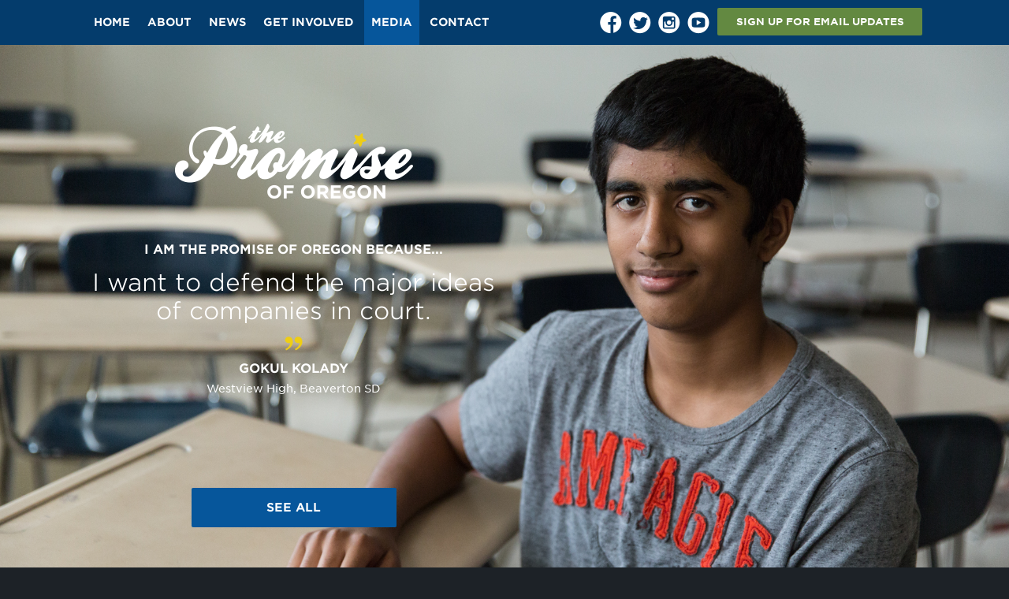

--- FILE ---
content_type: text/html; charset=UTF-8
request_url: http://www.promiseoregon.org/?kid=gokul-kolady
body_size: 13090
content:
<!DOCTYPE html>
<!--[if IE 7]>
<html class="ie ie7" lang="en-US">
<![endif]-->
<!--[if IE 8]>
<html class="ie ie8" lang="en-US">
<![endif]-->
<!--[if !(IE 7) | !(IE 8)  ]><!-->
<html lang="en-US">
<!--<![endif]-->
<head>
<meta charset="UTF-8" />
<meta name="viewport" content="width=device-width, initial-scale=1" />
<!--<meta property="fb:app_id" content="289414167910845" />-->
	<meta property="og:title" content="Gokul Kolady | Promise of Oregon ">
	<meta property="og:url" content="http://www.promiseoregon.org/?kid=gokul-kolady">
	<!-- <meta property="og:type" content="promiseoforegon:kid"> -->
			<meta property="og:image" content="http://www.promiseoregon.org/wp-content/uploads/2014/11/Gokul-Kolady_OSBA-8301-web-1024x682.jpg" />
	
<title>Gokul Kolady - Promise of Oregon</title>
<link rel="profile" href="http://gmpg.org/xfn/11" />
<link rel="pingback" href="http://www.promiseoregon.org/xmlrpc.php" />

<!-- Facebook Pixel Code -->
<script>
!function(f,b,e,v,n,t,s){if(f.fbq)return;n=f.fbq=function(){n.callMethod?
n.callMethod.apply(n,arguments):n.queue.push(arguments)};if(!f._fbq)f._fbq=n;
n.push=n;n.loaded=!0;n.version='2.0';n.queue=[];t=b.createElement(e);t.async=!0;
t.src=v;s=b.getElementsByTagName(e)[0];s.parentNode.insertBefore(t,s)}(window,
document,'script','//connect.facebook.net/en_US/fbevents.js');

fbq('init', '1565955100385719');
fbq('track', "PageView");</script>
<noscript><img height="1" width="1" style="display:none"
src="https://www.facebook.com/tr?id=1565955100385719&ev=PageView&noscript=1"
/></noscript>
<!-- End Facebook Pixel Code -->

<!--[if lt IE 9]>
<script src="http://www.promiseoregon.org/wp-content/themes/promiseoforegon/js/html5.js" type="text/javascript"></script>
<![endif]-->
<script type="text/javascript">var ajax_url = "http://www.promiseoregon.org/wp-admin/admin-ajax.php";</script><meta name='robots' content='index, follow, max-image-preview:large, max-snippet:-1, max-video-preview:-1' />
	<style>img:is([sizes="auto" i], [sizes^="auto," i]) { contain-intrinsic-size: 3000px 1500px }</style>
	
	<!-- This site is optimized with the Yoast SEO plugin v26.6 - https://yoast.com/wordpress/plugins/seo/ -->
	<link rel="canonical" href="http://promiseoregon.org/?kid=gokul-kolady" />
	<meta property="og:locale" content="en_US" />
	<meta property="og:type" content="article" />
	<meta property="og:title" content="Gokul Kolady - Promise of Oregon" />
	<meta property="og:url" content="http://promiseoregon.org/?kid=gokul-kolady" />
	<meta property="og:site_name" content="Promise of Oregon" />
	<meta property="og:image" content="http://promiseoregon.org/wp-content/uploads/2014/09/Gokul-Kolady_OSBA-8301_FB.jpg" />
	<meta property="og:image:width" content="1200" />
	<meta property="og:image:height" content="800" />
	<meta property="og:image:type" content="image/jpeg" />
	<meta name="twitter:card" content="summary_large_image" />
	<script type="application/ld+json" class="yoast-schema-graph">{"@context":"https://schema.org","@graph":[{"@type":"WebPage","@id":"http://promiseoregon.org/?kid=gokul-kolady","url":"http://promiseoregon.org/?kid=gokul-kolady","name":"Gokul Kolady - Promise of Oregon","isPartOf":{"@id":"http://96.95.158.196/#website"},"primaryImageOfPage":{"@id":"http://promiseoregon.org/?kid=gokul-kolady#primaryimage"},"image":{"@id":"http://promiseoregon.org/?kid=gokul-kolady#primaryimage"},"thumbnailUrl":"http://www.promiseoregon.org/wp-content/uploads/2014/09/Gokul-Kolady_OSBA-8301_FB.jpg","datePublished":"2014-12-23T15:00:45+00:00","breadcrumb":{"@id":"http://promiseoregon.org/?kid=gokul-kolady#breadcrumb"},"inLanguage":"en-US","potentialAction":[{"@type":"ReadAction","target":["http://promiseoregon.org/?kid=gokul-kolady"]}]},{"@type":"ImageObject","inLanguage":"en-US","@id":"http://promiseoregon.org/?kid=gokul-kolady#primaryimage","url":"http://www.promiseoregon.org/wp-content/uploads/2014/09/Gokul-Kolady_OSBA-8301_FB.jpg","contentUrl":"http://www.promiseoregon.org/wp-content/uploads/2014/09/Gokul-Kolady_OSBA-8301_FB.jpg","width":1200,"height":800},{"@type":"BreadcrumbList","@id":"http://promiseoregon.org/?kid=gokul-kolady#breadcrumb","itemListElement":[{"@type":"ListItem","position":1,"name":"Home","item":"https://96.95.158.196:443/"},{"@type":"ListItem","position":2,"name":"Gokul Kolady"}]},{"@type":"WebSite","@id":"http://96.95.158.196/#website","url":"http://96.95.158.196/","name":"Promise of Oregon","description":"The Promise of Oregon campaign focuses on the accomplishments of Oregon’s kindergarten-14 students and the need to adequately fund public education.","potentialAction":[{"@type":"SearchAction","target":{"@type":"EntryPoint","urlTemplate":"http://96.95.158.196/?s={search_term_string}"},"query-input":{"@type":"PropertyValueSpecification","valueRequired":true,"valueName":"search_term_string"}}],"inLanguage":"en-US"}]}</script>
	<!-- / Yoast SEO plugin. -->


<link rel="alternate" type="application/rss+xml" title="Promise of Oregon &raquo; Feed" href="http://www.promiseoregon.org/feed/" />
<link rel="alternate" type="application/rss+xml" title="Promise of Oregon &raquo; Comments Feed" href="http://www.promiseoregon.org/comments/feed/" />
<script type="text/javascript">
/* <![CDATA[ */
window._wpemojiSettings = {"baseUrl":"https:\/\/s.w.org\/images\/core\/emoji\/16.0.1\/72x72\/","ext":".png","svgUrl":"https:\/\/s.w.org\/images\/core\/emoji\/16.0.1\/svg\/","svgExt":".svg","source":{"concatemoji":"http:\/\/www.promiseoregon.org\/wp-includes\/js\/wp-emoji-release.min.js?ver=6.8.3"}};
/*! This file is auto-generated */
!function(s,n){var o,i,e;function c(e){try{var t={supportTests:e,timestamp:(new Date).valueOf()};sessionStorage.setItem(o,JSON.stringify(t))}catch(e){}}function p(e,t,n){e.clearRect(0,0,e.canvas.width,e.canvas.height),e.fillText(t,0,0);var t=new Uint32Array(e.getImageData(0,0,e.canvas.width,e.canvas.height).data),a=(e.clearRect(0,0,e.canvas.width,e.canvas.height),e.fillText(n,0,0),new Uint32Array(e.getImageData(0,0,e.canvas.width,e.canvas.height).data));return t.every(function(e,t){return e===a[t]})}function u(e,t){e.clearRect(0,0,e.canvas.width,e.canvas.height),e.fillText(t,0,0);for(var n=e.getImageData(16,16,1,1),a=0;a<n.data.length;a++)if(0!==n.data[a])return!1;return!0}function f(e,t,n,a){switch(t){case"flag":return n(e,"\ud83c\udff3\ufe0f\u200d\u26a7\ufe0f","\ud83c\udff3\ufe0f\u200b\u26a7\ufe0f")?!1:!n(e,"\ud83c\udde8\ud83c\uddf6","\ud83c\udde8\u200b\ud83c\uddf6")&&!n(e,"\ud83c\udff4\udb40\udc67\udb40\udc62\udb40\udc65\udb40\udc6e\udb40\udc67\udb40\udc7f","\ud83c\udff4\u200b\udb40\udc67\u200b\udb40\udc62\u200b\udb40\udc65\u200b\udb40\udc6e\u200b\udb40\udc67\u200b\udb40\udc7f");case"emoji":return!a(e,"\ud83e\udedf")}return!1}function g(e,t,n,a){var r="undefined"!=typeof WorkerGlobalScope&&self instanceof WorkerGlobalScope?new OffscreenCanvas(300,150):s.createElement("canvas"),o=r.getContext("2d",{willReadFrequently:!0}),i=(o.textBaseline="top",o.font="600 32px Arial",{});return e.forEach(function(e){i[e]=t(o,e,n,a)}),i}function t(e){var t=s.createElement("script");t.src=e,t.defer=!0,s.head.appendChild(t)}"undefined"!=typeof Promise&&(o="wpEmojiSettingsSupports",i=["flag","emoji"],n.supports={everything:!0,everythingExceptFlag:!0},e=new Promise(function(e){s.addEventListener("DOMContentLoaded",e,{once:!0})}),new Promise(function(t){var n=function(){try{var e=JSON.parse(sessionStorage.getItem(o));if("object"==typeof e&&"number"==typeof e.timestamp&&(new Date).valueOf()<e.timestamp+604800&&"object"==typeof e.supportTests)return e.supportTests}catch(e){}return null}();if(!n){if("undefined"!=typeof Worker&&"undefined"!=typeof OffscreenCanvas&&"undefined"!=typeof URL&&URL.createObjectURL&&"undefined"!=typeof Blob)try{var e="postMessage("+g.toString()+"("+[JSON.stringify(i),f.toString(),p.toString(),u.toString()].join(",")+"));",a=new Blob([e],{type:"text/javascript"}),r=new Worker(URL.createObjectURL(a),{name:"wpTestEmojiSupports"});return void(r.onmessage=function(e){c(n=e.data),r.terminate(),t(n)})}catch(e){}c(n=g(i,f,p,u))}t(n)}).then(function(e){for(var t in e)n.supports[t]=e[t],n.supports.everything=n.supports.everything&&n.supports[t],"flag"!==t&&(n.supports.everythingExceptFlag=n.supports.everythingExceptFlag&&n.supports[t]);n.supports.everythingExceptFlag=n.supports.everythingExceptFlag&&!n.supports.flag,n.DOMReady=!1,n.readyCallback=function(){n.DOMReady=!0}}).then(function(){return e}).then(function(){var e;n.supports.everything||(n.readyCallback(),(e=n.source||{}).concatemoji?t(e.concatemoji):e.wpemoji&&e.twemoji&&(t(e.twemoji),t(e.wpemoji)))}))}((window,document),window._wpemojiSettings);
/* ]]> */
</script>

<style id='wp-emoji-styles-inline-css' type='text/css'>

	img.wp-smiley, img.emoji {
		display: inline !important;
		border: none !important;
		box-shadow: none !important;
		height: 1em !important;
		width: 1em !important;
		margin: 0 0.07em !important;
		vertical-align: -0.1em !important;
		background: none !important;
		padding: 0 !important;
	}
</style>
<link rel='stylesheet' id='wp-block-library-css' href='http://www.promiseoregon.org/wp-includes/css/dist/block-library/style.min.css?ver=6.8.3' type='text/css' media='all' />
<style id='classic-theme-styles-inline-css' type='text/css'>
/*! This file is auto-generated */
.wp-block-button__link{color:#fff;background-color:#32373c;border-radius:9999px;box-shadow:none;text-decoration:none;padding:calc(.667em + 2px) calc(1.333em + 2px);font-size:1.125em}.wp-block-file__button{background:#32373c;color:#fff;text-decoration:none}
</style>
<style id='global-styles-inline-css' type='text/css'>
:root{--wp--preset--aspect-ratio--square: 1;--wp--preset--aspect-ratio--4-3: 4/3;--wp--preset--aspect-ratio--3-4: 3/4;--wp--preset--aspect-ratio--3-2: 3/2;--wp--preset--aspect-ratio--2-3: 2/3;--wp--preset--aspect-ratio--16-9: 16/9;--wp--preset--aspect-ratio--9-16: 9/16;--wp--preset--color--black: #000000;--wp--preset--color--cyan-bluish-gray: #abb8c3;--wp--preset--color--white: #ffffff;--wp--preset--color--pale-pink: #f78da7;--wp--preset--color--vivid-red: #cf2e2e;--wp--preset--color--luminous-vivid-orange: #ff6900;--wp--preset--color--luminous-vivid-amber: #fcb900;--wp--preset--color--light-green-cyan: #7bdcb5;--wp--preset--color--vivid-green-cyan: #00d084;--wp--preset--color--pale-cyan-blue: #8ed1fc;--wp--preset--color--vivid-cyan-blue: #0693e3;--wp--preset--color--vivid-purple: #9b51e0;--wp--preset--gradient--vivid-cyan-blue-to-vivid-purple: linear-gradient(135deg,rgba(6,147,227,1) 0%,rgb(155,81,224) 100%);--wp--preset--gradient--light-green-cyan-to-vivid-green-cyan: linear-gradient(135deg,rgb(122,220,180) 0%,rgb(0,208,130) 100%);--wp--preset--gradient--luminous-vivid-amber-to-luminous-vivid-orange: linear-gradient(135deg,rgba(252,185,0,1) 0%,rgba(255,105,0,1) 100%);--wp--preset--gradient--luminous-vivid-orange-to-vivid-red: linear-gradient(135deg,rgba(255,105,0,1) 0%,rgb(207,46,46) 100%);--wp--preset--gradient--very-light-gray-to-cyan-bluish-gray: linear-gradient(135deg,rgb(238,238,238) 0%,rgb(169,184,195) 100%);--wp--preset--gradient--cool-to-warm-spectrum: linear-gradient(135deg,rgb(74,234,220) 0%,rgb(151,120,209) 20%,rgb(207,42,186) 40%,rgb(238,44,130) 60%,rgb(251,105,98) 80%,rgb(254,248,76) 100%);--wp--preset--gradient--blush-light-purple: linear-gradient(135deg,rgb(255,206,236) 0%,rgb(152,150,240) 100%);--wp--preset--gradient--blush-bordeaux: linear-gradient(135deg,rgb(254,205,165) 0%,rgb(254,45,45) 50%,rgb(107,0,62) 100%);--wp--preset--gradient--luminous-dusk: linear-gradient(135deg,rgb(255,203,112) 0%,rgb(199,81,192) 50%,rgb(65,88,208) 100%);--wp--preset--gradient--pale-ocean: linear-gradient(135deg,rgb(255,245,203) 0%,rgb(182,227,212) 50%,rgb(51,167,181) 100%);--wp--preset--gradient--electric-grass: linear-gradient(135deg,rgb(202,248,128) 0%,rgb(113,206,126) 100%);--wp--preset--gradient--midnight: linear-gradient(135deg,rgb(2,3,129) 0%,rgb(40,116,252) 100%);--wp--preset--font-size--small: 13px;--wp--preset--font-size--medium: 20px;--wp--preset--font-size--large: 36px;--wp--preset--font-size--x-large: 42px;--wp--preset--spacing--20: 0.44rem;--wp--preset--spacing--30: 0.67rem;--wp--preset--spacing--40: 1rem;--wp--preset--spacing--50: 1.5rem;--wp--preset--spacing--60: 2.25rem;--wp--preset--spacing--70: 3.38rem;--wp--preset--spacing--80: 5.06rem;--wp--preset--shadow--natural: 6px 6px 9px rgba(0, 0, 0, 0.2);--wp--preset--shadow--deep: 12px 12px 50px rgba(0, 0, 0, 0.4);--wp--preset--shadow--sharp: 6px 6px 0px rgba(0, 0, 0, 0.2);--wp--preset--shadow--outlined: 6px 6px 0px -3px rgba(255, 255, 255, 1), 6px 6px rgba(0, 0, 0, 1);--wp--preset--shadow--crisp: 6px 6px 0px rgba(0, 0, 0, 1);}:where(.is-layout-flex){gap: 0.5em;}:where(.is-layout-grid){gap: 0.5em;}body .is-layout-flex{display: flex;}.is-layout-flex{flex-wrap: wrap;align-items: center;}.is-layout-flex > :is(*, div){margin: 0;}body .is-layout-grid{display: grid;}.is-layout-grid > :is(*, div){margin: 0;}:where(.wp-block-columns.is-layout-flex){gap: 2em;}:where(.wp-block-columns.is-layout-grid){gap: 2em;}:where(.wp-block-post-template.is-layout-flex){gap: 1.25em;}:where(.wp-block-post-template.is-layout-grid){gap: 1.25em;}.has-black-color{color: var(--wp--preset--color--black) !important;}.has-cyan-bluish-gray-color{color: var(--wp--preset--color--cyan-bluish-gray) !important;}.has-white-color{color: var(--wp--preset--color--white) !important;}.has-pale-pink-color{color: var(--wp--preset--color--pale-pink) !important;}.has-vivid-red-color{color: var(--wp--preset--color--vivid-red) !important;}.has-luminous-vivid-orange-color{color: var(--wp--preset--color--luminous-vivid-orange) !important;}.has-luminous-vivid-amber-color{color: var(--wp--preset--color--luminous-vivid-amber) !important;}.has-light-green-cyan-color{color: var(--wp--preset--color--light-green-cyan) !important;}.has-vivid-green-cyan-color{color: var(--wp--preset--color--vivid-green-cyan) !important;}.has-pale-cyan-blue-color{color: var(--wp--preset--color--pale-cyan-blue) !important;}.has-vivid-cyan-blue-color{color: var(--wp--preset--color--vivid-cyan-blue) !important;}.has-vivid-purple-color{color: var(--wp--preset--color--vivid-purple) !important;}.has-black-background-color{background-color: var(--wp--preset--color--black) !important;}.has-cyan-bluish-gray-background-color{background-color: var(--wp--preset--color--cyan-bluish-gray) !important;}.has-white-background-color{background-color: var(--wp--preset--color--white) !important;}.has-pale-pink-background-color{background-color: var(--wp--preset--color--pale-pink) !important;}.has-vivid-red-background-color{background-color: var(--wp--preset--color--vivid-red) !important;}.has-luminous-vivid-orange-background-color{background-color: var(--wp--preset--color--luminous-vivid-orange) !important;}.has-luminous-vivid-amber-background-color{background-color: var(--wp--preset--color--luminous-vivid-amber) !important;}.has-light-green-cyan-background-color{background-color: var(--wp--preset--color--light-green-cyan) !important;}.has-vivid-green-cyan-background-color{background-color: var(--wp--preset--color--vivid-green-cyan) !important;}.has-pale-cyan-blue-background-color{background-color: var(--wp--preset--color--pale-cyan-blue) !important;}.has-vivid-cyan-blue-background-color{background-color: var(--wp--preset--color--vivid-cyan-blue) !important;}.has-vivid-purple-background-color{background-color: var(--wp--preset--color--vivid-purple) !important;}.has-black-border-color{border-color: var(--wp--preset--color--black) !important;}.has-cyan-bluish-gray-border-color{border-color: var(--wp--preset--color--cyan-bluish-gray) !important;}.has-white-border-color{border-color: var(--wp--preset--color--white) !important;}.has-pale-pink-border-color{border-color: var(--wp--preset--color--pale-pink) !important;}.has-vivid-red-border-color{border-color: var(--wp--preset--color--vivid-red) !important;}.has-luminous-vivid-orange-border-color{border-color: var(--wp--preset--color--luminous-vivid-orange) !important;}.has-luminous-vivid-amber-border-color{border-color: var(--wp--preset--color--luminous-vivid-amber) !important;}.has-light-green-cyan-border-color{border-color: var(--wp--preset--color--light-green-cyan) !important;}.has-vivid-green-cyan-border-color{border-color: var(--wp--preset--color--vivid-green-cyan) !important;}.has-pale-cyan-blue-border-color{border-color: var(--wp--preset--color--pale-cyan-blue) !important;}.has-vivid-cyan-blue-border-color{border-color: var(--wp--preset--color--vivid-cyan-blue) !important;}.has-vivid-purple-border-color{border-color: var(--wp--preset--color--vivid-purple) !important;}.has-vivid-cyan-blue-to-vivid-purple-gradient-background{background: var(--wp--preset--gradient--vivid-cyan-blue-to-vivid-purple) !important;}.has-light-green-cyan-to-vivid-green-cyan-gradient-background{background: var(--wp--preset--gradient--light-green-cyan-to-vivid-green-cyan) !important;}.has-luminous-vivid-amber-to-luminous-vivid-orange-gradient-background{background: var(--wp--preset--gradient--luminous-vivid-amber-to-luminous-vivid-orange) !important;}.has-luminous-vivid-orange-to-vivid-red-gradient-background{background: var(--wp--preset--gradient--luminous-vivid-orange-to-vivid-red) !important;}.has-very-light-gray-to-cyan-bluish-gray-gradient-background{background: var(--wp--preset--gradient--very-light-gray-to-cyan-bluish-gray) !important;}.has-cool-to-warm-spectrum-gradient-background{background: var(--wp--preset--gradient--cool-to-warm-spectrum) !important;}.has-blush-light-purple-gradient-background{background: var(--wp--preset--gradient--blush-light-purple) !important;}.has-blush-bordeaux-gradient-background{background: var(--wp--preset--gradient--blush-bordeaux) !important;}.has-luminous-dusk-gradient-background{background: var(--wp--preset--gradient--luminous-dusk) !important;}.has-pale-ocean-gradient-background{background: var(--wp--preset--gradient--pale-ocean) !important;}.has-electric-grass-gradient-background{background: var(--wp--preset--gradient--electric-grass) !important;}.has-midnight-gradient-background{background: var(--wp--preset--gradient--midnight) !important;}.has-small-font-size{font-size: var(--wp--preset--font-size--small) !important;}.has-medium-font-size{font-size: var(--wp--preset--font-size--medium) !important;}.has-large-font-size{font-size: var(--wp--preset--font-size--large) !important;}.has-x-large-font-size{font-size: var(--wp--preset--font-size--x-large) !important;}
:where(.wp-block-post-template.is-layout-flex){gap: 1.25em;}:where(.wp-block-post-template.is-layout-grid){gap: 1.25em;}
:where(.wp-block-columns.is-layout-flex){gap: 2em;}:where(.wp-block-columns.is-layout-grid){gap: 2em;}
:root :where(.wp-block-pullquote){font-size: 1.5em;line-height: 1.6;}
</style>
<link rel='stylesheet' id='contact-form-7-css' href='http://www.promiseoregon.org/wp-content/plugins/contact-form-7/includes/css/styles.css?ver=6.1.4' type='text/css' media='all' />
<link rel='stylesheet' id='promiseoforegon-style-css' href='http://www.promiseoregon.org/wp-content/themes/promiseoforegon/style.css?ver=6.8.3' type='text/css' media='all' />
<link rel='stylesheet' id='promiseoforegon-font-css' href='http://www.promiseoregon.org/wp-content/themes/promiseoforegon/css/gotham-fonts.css?ver=6.8.3' type='text/css' media='all' />
<!--[if lt IE 9]>
<link rel='stylesheet' id='promiseoforegon-ie-css' href='http://www.promiseoregon.org/wp-content/themes/promiseoforegon/css/ie.css?ver=20121010' type='text/css' media='all' />
<![endif]-->
<link rel='stylesheet' id='fancybox-style-css' href='http://www.promiseoregon.org/wp-content/themes/promiseoforegon/css/jquery.fancybox.css?ver=6.8.3' type='text/css' media='all' />
<script type="text/javascript" async src="http://www.promiseoregon.org/wp-content/plugins/burst-statistics/helpers/timeme/timeme.min.js?ver=1761144002" id="burst-timeme-js"></script>
<script type="text/javascript" id="burst-js-extra">
/* <![CDATA[ */
var burst = {"tracking":{"isInitialHit":true,"lastUpdateTimestamp":0,"beacon_url":"http:\/\/www.promiseoregon.org\/wp-content\/plugins\/burst-statistics\/endpoint.php","ajaxUrl":"http:\/\/www.promiseoregon.org\/wp-admin\/admin-ajax.php"},"options":{"cookieless":0,"pageUrl":"http:\/\/www.promiseoregon.org\/?kid=gokul-kolady","beacon_enabled":1,"do_not_track":0,"enable_turbo_mode":0,"track_url_change":0,"cookie_retention_days":30,"debug":0},"goals":{"completed":[],"scriptUrl":"http:\/\/www.promiseoregon.org\/wp-content\/plugins\/burst-statistics\/\/assets\/js\/build\/burst-goals.js?v=1761144002","active":[]},"cache":{"uid":null,"fingerprint":null,"isUserAgent":null,"isDoNotTrack":null,"useCookies":null}};
/* ]]> */
</script>
<script type="text/javascript" async src="http://www.promiseoregon.org/wp-content/plugins/burst-statistics/assets/js/build/burst.min.js?ver=1761144002" id="burst-js"></script>
<script type="text/javascript" src="http://www.promiseoregon.org/wp-includes/js/jquery/jquery.min.js?ver=3.7.1" id="jquery-core-js"></script>
<script type="text/javascript" src="http://www.promiseoregon.org/wp-includes/js/jquery/jquery-migrate.min.js?ver=3.4.1" id="jquery-migrate-js"></script>
<script type="text/javascript" src="http://www.promiseoregon.org/wp-content/themes/promiseoforegon/js/jquery.bxslider.min.js?ver=6.8.3" id="bxslider-js"></script>
<script type="text/javascript" src="http://www.promiseoregon.org/wp-content/themes/promiseoforegon/js/jquery.fancybox.pack.js?ver=6.8.3" id="fancybox-js"></script>
<link rel="https://api.w.org/" href="http://www.promiseoregon.org/wp-json/" /><link rel="EditURI" type="application/rsd+xml" title="RSD" href="http://www.promiseoregon.org/xmlrpc.php?rsd" />
<meta name="generator" content="WordPress 6.8.3" />
<link rel='shortlink' href='http://www.promiseoregon.org/?p=1289' />
<link rel="alternate" title="oEmbed (JSON)" type="application/json+oembed" href="http://www.promiseoregon.org/wp-json/oembed/1.0/embed?url=http%3A%2F%2Fwww.promiseoregon.org%2F%3Fkid%3Dgokul-kolady" />
<link rel="alternate" title="oEmbed (XML)" type="text/xml+oembed" href="http://www.promiseoregon.org/wp-json/oembed/1.0/embed?url=http%3A%2F%2Fwww.promiseoregon.org%2F%3Fkid%3Dgokul-kolady&#038;format=xml" />
<!-- Analytics by WP Statistics - https://wp-statistics.com -->
		<style type="text/css" id="wp-custom-css">
			/*
You can add your own CSS here.

Click the help icon above to learn more.
*/

.jp-carousel-info { display:none; }

.hero-video .background-layer {
  opacity: 0.7;
}

.page-template-graditude .video-section .video-list {
    background: #01589d;
    color: #fff;
}

.page-template-graditude .video-section .video-list a {
    color: inherit;
}

.page-template-graditude .video-section h2 {
	float: left;
}

		</style>
		<!-- ## NXS/OG ## --><!-- ## NXSOGTAGS ## --><!-- ## NXS/OG ## -->
<!--[if lt IE 9]>
// Loads ie8 scripts
<script src="http://cdnjs.cloudflare.com/ajax/libs/jquery-backstretch/2.0.4/jquery.backstretch.min.js" type="text/javascript"></script>
<script src="http://www.promiseoregon.org/wp-content/themes/promiseoforegon/js/osba-ie.js" type="text/javascript"></script>
<![endif]-->

<script>
  (function(i,s,o,g,r,a,m){i['GoogleAnalyticsObject']=r;i[r]=i[r]||function(){
  (i[r].q=i[r].q||[]).push(arguments)},i[r].l=1*new Date();a=s.createElement(o),
  m=s.getElementsByTagName(o)[0];a.async=1;a.src=g;m.parentNode.insertBefore(a,m)
  })(window,document,'script','//www.google-analytics.com/analytics.js','ga');

  ga('create', 'UA-54150738-1', 'auto');
  ga('send', 'pageview');

</script>

<style type="text/css"> #turnkey-credit { font-family: Tahoma,Sans,Arial,Helvetica,Verdana,sans-serif; font-size: 11px; text-align: center; } #turnkey-credit a { text-decoration: none; } #turnkey-credit a:hover { text-decoration: underline; } body.wp-admin #turnkey-credit, body#image #turnkey-credit, body#media-upload #turnkey-credit { display: none; } </style></head>

<body class="wp-singular kid-template-default single single-kid postid-1289 wp-theme-promiseoforegon post-template" data-burst_id="1289" data-burst_type="kid">


<div id="page" class="hfeed site">

	<header id="masthead" class="site-header" role="banner">
		<div class="width-wrapper">
			<a class="mobile-logo" href="http://www.promiseoregon.org/" title="Promise of Oregon" rel="home"><img alt="promise of oregon logo on mobile" src="http://www.promiseoregon.org/wp-content/themes/promiseoforegon/img/logo-mobile.png" width="115" height="36" /></a>
			<a id="mobile-nav-button" href="#"><img alt="navigation button on mobile" src="http://www.promiseoregon.org/wp-content/themes/promiseoforegon/img/mobile-nav-button.png" width="16" height="16" /></a>

			<div id="nav-wrap">
				<nav id="site-navigation" class="main-navigation" role="navigation">
					<div class="menu-main-container"><ul id="menu-main" class="nav-menu"><li id="menu-item-236" class="menu-item menu-item-type-post_type menu-item-object-page menu-item-home menu-item-236"><a href="http://www.promiseoregon.org/">Home</a></li>
<li id="menu-item-25" class="menu-item menu-item-type-post_type menu-item-object-page menu-item-25"><a href="http://www.promiseoregon.org/about/">About</a></li>
<li id="menu-item-30" class="menu-item menu-item-type-post_type menu-item-object-page menu-item-30"><a href="http://www.promiseoregon.org/news/">News</a></li>
<li id="menu-item-27" class="menu-item menu-item-type-post_type menu-item-object-page menu-item-27"><a href="http://www.promiseoregon.org/get-involved/">Get Involved</a></li>
<li id="menu-item-29" class="menu-item menu-item-type-post_type menu-item-object-page menu-item-29"><a href="http://www.promiseoregon.org/media/">Media</a></li>
<li id="menu-item-26" class="menu-item menu-item-type-post_type menu-item-object-page menu-item-26"><a href="http://www.promiseoregon.org/contact/">Contact</a></li>
</ul></div>				</nav><!-- #site-navigation -->
				<div class="social-signup">
						<div class="social-buttons">
				<a href="https://www.facebook.com/ThePromiseofOregon" target="_blank"><img alt="facebook logo" src="http://www.promiseoregon.org/wp-content/themes/promiseoforegon/img/facebook.png" width="28" height="28" /></a>		<a href="https://twitter.com/PromiseOregon" target="_blank"><img alt="twitter logo" src="http://www.promiseoregon.org/wp-content/themes/promiseoforegon/img/twitter.png" width="28" height="28" /></a>		<a href="http://instagram.com/PromiseOregon" target="_blank"><img alt="instagram logo"" src="http://www.promiseoregon.org/wp-content/themes/promiseoforegon/img/instagram.png" width="28" height="28" /></a>		<a href="https://www.youtube.com/user/ThePromiseofOregon" target="_blank"><img alt="youtube logo" src="http://www.promiseoregon.org/wp-content/themes/promiseoforegon/img/youtube.png" width="28" height="28" /></a>	</div>
					<div class="signup-button-wrapper">
						<a href="#" class="button green signup-button">SIGN UP FOR EMAIL UPDATES</a>
					</div>
				</div>
				<div class="clear"></div>
			</div>
			<div class="clear"></div>
		</div>
		<div class="logo-wrapper">
			<a class="logo" href="http://www.promiseoregon.org/" title="Promise of Oregon" rel="home"><img alt="promise of oregon logo" src="http://www.promiseoregon.org/wp-content/themes/promiseoforegon/img/logo-top.png" width="204" height="63" /></a>
		</div>
	</header><!-- #masthead -->


	<div id="main" class="wrapper">
<section class="kid-slider">
		<div class="kid-slide full-background " id="kid1289" style="background-image:url('http://www.promiseoregon.org/wp-content/uploads/2014/11/Gokul-Kolady_OSBA-8301-web.jpg')" data-background="http://www.promiseoregon.org/wp-content/uploads/2014/11/Gokul-Kolady_OSBA-8301-web.jpg">

			<div class="mobile-kid-image full-background" style="background-image:url('http://www.promiseoregon.org/wp-content/uploads/2014/11/Gokul-Kolady_OSBA-8301-web.jpg')"></div>

			<div class="width-wrapper">
				<div class="padder"><div class="shadow-wrap">
					<a class="logo" href="http://www.promiseoregon.org/" title="Promise of Oregon" rel="home"><img src="http://www.promiseoregon.org/wp-content/themes/promiseoforegon/img/logo.png" width="302" height="95" /></a>
					
					<div class="content">
						<div class="prefix">I am the Promise of Oregon because...</div>
						<div class="quote"><p>I want to defend the major ideas of companies in court.</p>
</div>
						<div class="quote-mark"></div>
						<div class="name">
							<span class="first-name">Gokul</span>
							<span class="last-name">Kolady</span>
						</div>
						<div class="school">
							<span class="school-name">Westview High</span>, 
							<span class="school-district">Beaverton SD</span>
						</div>
					</div>

					<div class="button-wrapper">
						<a href="http://www.promiseoregon.org/media/" class="button">SEE ALL</a>
					</div>

					
				</div></div>
				<div class="clear"></div>
			</div>
		</div>
</section><!--kid slider-->

	</div><!-- #main .wrapper -->

	<footer id="colophon" role="contentinfo">
		<div class="width-wrapper">
			<form id="form-front" action="#" method="post">
				<div class="field email">
					<input type="email" name="email" aria-label="Email" id="footer-email-field" class="form-text" placeholder="Enter your email" />
				</div>
				<div class="field submit">
					<input type="submit" value="SIGN UP FOR EMAIL UPDATES" class="button green" />
				</div>
				<div class="clear"></div>
			</form>

			<a class="osba-logo" href="http://www.osba.org/" target="_blank"><img src="http://www.promiseoregon.org/wp-content/themes/promiseoforegon/img/footer-logo.png" width="125" height="125" alt="oregon school boards association logo" /></a>
			<a class="osba-gold"><img src="/wp-content/uploads/2014/09/Gold-Medallion-Logo-Copy.png" width="125" height="125" alt="gold medallion award logo" /></a>
			<a class="osba-silver"><img src="/wp-content/uploads/2014/09/Silver-Anvil-for-Promise.png" width="250" height="125" alt="2016 solver anvil award logo" /></a>

			<div class="clear"></div>
		</div>
		<nav>
			<div class="width-wrapper">
					<div class="social-buttons">
				<a href="https://www.facebook.com/ThePromiseofOregon" target="_blank"><img alt="facebook logo" src="http://www.promiseoregon.org/wp-content/themes/promiseoforegon/img/facebook.png" width="28" height="28" /></a>		<a href="https://twitter.com/PromiseOregon" target="_blank"><img alt="twitter logo" src="http://www.promiseoregon.org/wp-content/themes/promiseoforegon/img/twitter.png" width="28" height="28" /></a>		<a href="http://instagram.com/PromiseOregon" target="_blank"><img alt="instagram logo"" src="http://www.promiseoregon.org/wp-content/themes/promiseoforegon/img/instagram.png" width="28" height="28" /></a>		<a href="https://www.youtube.com/user/ThePromiseofOregon" target="_blank"><img alt="youtube logo" src="http://www.promiseoregon.org/wp-content/themes/promiseoforegon/img/youtube.png" width="28" height="28" /></a>	</div>
				<div class="menu-footer-container"><ul id="menu-footer" class="footer-nav"><li id="menu-item-32" class="menu-item menu-item-type-custom menu-item-object-custom menu-item-32"><a href="mailto:info@promiseoregon.org">info@promiseoregon.org</a></li>
<li id="menu-item-38" class="menu-item menu-item-type-post_type menu-item-object-page menu-item-38"><a href="http://www.promiseoregon.org/terms-conditions/">Terms &#038; Conditions</a></li>
<li id="menu-item-37" class="menu-item menu-item-type-post_type menu-item-object-page menu-item-37"><a href="http://www.promiseoregon.org/privacy-policy/">Privacy Policy</a></li>
</ul></div>				<div class="clear"></div>
			</div>
		</nav>
	</footer><!-- #colophon -->

</div><!-- #page -->

<div class="overlay">
	<div class="form-wrap">
		<div class="form-header">Sign Up
			<a href="javascript:void(0)" id="close-popup"><img alt="close popup" src="http://www.promiseoregon.org/wp-content/themes/promiseoforegon/img/close.png" width="25" /></a>
		</div>
		<div class="form-body">
			<form id="form-popup" method="post">
				<div class="field first-name left-half">
					<label for="first-name">First Name <span class="required">(required)</span></label>
					<input type="text" name="cm-f-zkte" id="first-name" required="required" class="form-text" placeholder="Enter Firstname" />
				</div>
				<div class="field last-name right-half">
					<label for="last-name">Last Name <span class="required">(required)</span></label>
					<input type="text" name="cm-f-zkts" id="last-name" required="required" class="form-text" placeholder="Enter Lastname" />
				</div>
				<div class="field email-address left-half">
					<label for="email-address">Email <span class="required">(required)</span></label>
					<input type="email" name="cm-jdlhil-jdlhil" id="email-address" required="required" class="form-text" placeholder="Enter Email Address" />
				</div>
				<div class="field zip-code right-half">
					<label for="zip-code">Zip Code <span class="required">(required)</span></label>
					<input type="text" name="cm-f-zktg" id="zip-code" required="required" class="form-text" placeholder="Enter Zip Code" />
				</div>
				<div class="field position">
					<label for="position">Position</label>
					<select name="cm-fo-zktyd" id="position" class="dropkick">
						<option disabled="disabled" selected="selected">Choose one</option>
						<option value="234258">Board member</option>
						<option value="234259">Superintendent</option>
						<option value="234260">District staff</option>
						<option value="234261">Parent</option>
						<option value="234262">Community member</option>
						<option value="234263">Other</option>
					</select>
				</div>
				<div class="field organization">
					<label for="organization">In this school district/organization</label>
					<select name="cm-f-skhii" id="organization" class="dropkick">
						<option disabled="disabled" selected="selected">Choose one</option>

						<option>Academy of Arts and Academics</option><option>ACE Academy</option><option>Adel 21</option><option>Adrian 61</option><option>Alliance Charter Academy</option><option>Alsea 7J</option><option>Amity 4J</option><option>Annex 29</option><option>Arlington 3</option><option>Armadillo Technical Institute</option><option>Arock 81</option><option>Ashland 5</option><option>Ashwood 8</option><option>Astoria 1C</option><option>Athena-Weston 29J</option><option>Baker 5J</option><option>Baker Early College Academy</option><option>Baker Web Academy</option><option>Bandon 54</option><option>Banks 13</option><option>Beaverton 48J</option><option>Bend-La Pine 1</option><option>Bethany Charter School</option><option>Bethel 52</option><option>Blachly 90</option><option>Black Butte 41</option><option>Blue Mountain CC</option><option>Brookings-Harbor 17</option><option>Burnt River 30J</option><option>Butte Falls 91</option><option>Camas Valley 21</option><option>Canby 86</option><option>Cascade 5</option><option>Cascade Heights Public Charter School</option><option>Centennial 28J</option><option>Central 13J</option><option>Central Curry 1</option><option>Central Linn 552</option><option>Central Oregon CC</option><option>Central Point 6</option><option>Chemeketa CC</option><option>City View Charter School</option><option>Clackamas Academy of Industrial Science</option><option>Clackamas CC</option><option>Clackamas ESD</option><option>Clackamas Middle College</option><option>Clackamas Web Academy</option><option>Clatskanie 6J</option><option>Clatsop CC</option><option>Coburg Community Charter School</option><option>Colton 53</option><option>Columbia Gorge CC</option><option>Columbia Gorge ESD</option><option>Condon 25J</option><option>Coos Bay 9</option><option>Coquille 8</option><option>Corbett 39</option><option>Corvallis 509J</option><option>Cove 15</option><option>Crane 4</option><option>Crane UH1J</option><option>Crater Lake Charter Academy</option><option>Creswell 40</option><option>Crook County</option><option>Crow-Applegate 66</option><option>Culver 4</option><option>Dallas 2</option><option>David Douglas 40</option><option>Days Creek 15</option><option>Days Creek Charter School</option><option>Dayton 8</option><option>Dayville 16J</option><option>Diamond 7</option><option>Double O 28</option><option>Douglas ESD</option><option>Drewsey 13</option><option>Dufur Public Schools</option><option>Eagle Charter School</option><option>Eagle Point 9</option><option>EagleRidge High School</option><option>Echo 5</option><option>Eddyville Charter School</option><option>Elgin 23</option><option>Elkton 34</option><option>Enterprise 21</option><option>Estacada 108</option><option>Estacada Early College</option><option>Estacada Web Academy</option><option>Eugene 4J</option><option>Falls City 57</option><option>Fern Ridge 28J</option><option>Forest Grove</option><option>Forest Grove Community School</option><option>Fossil 21J</option><option>Four Rivers Community School</option><option>Frenchglen 16</option><option>Gaston 511J</option><option>Gervais 1</option><option>Gladstone 115</option><option>Glendale 77</option><option>Glendale Community Charter High School</option><option>Glide 12</option><option>Grant ESD</option><option>Grants Pass 7</option><option>Greater Albany 8J</option><option>Gresham-Barlow 10</option><option>Harney County 3</option><option>Harney ESD 17</option><option>Harper 66</option><option>Harrisburg 7</option><option>Helix 1</option><option>Hermiston 8</option><option>High Desert ESD</option><option>Hillsboro 1J</option><option>Hood River County</option><option>Howard Street Charter School</option><option>Huntington 16J</option><option>Imbler 11</option><option>Insight School of Oregon</option><option>InterMountain ESD</option><option>Ione 2</option><option>Jefferson 14J</option><option>Jefferson Co 509J</option><option>Jefferson ESD</option><option>Jewell 8</option><option>John Day 3</option><option>Jordan Valley 3</option><option>Joseph 6</option><option>Junction City 69</option><option>Juntura 12</option><option>Kids Unlimited of Oregon</option><option>Kings Valley Charter School</option><option>Klamath CC</option><option>Klamath County</option><option>Klamath Falls City Schools</option><option>Knappa 4</option><option>La Grande 1</option><option>Lake County 7</option><option>Lake ESD</option><option>Lake Oswego 7J</option><option>Lane CC</option><option>Lane ESD</option><option>Lebanon Community Schools</option><option>Lincoln County Schools</option><option>Linn Benton Lincoln ESD</option><option>Linn-Benton CC</option><option>Long Creek 17</option><option>Lourdes Public Charter School</option><option>Lowell 71</option><option>Luckiamute Valley Charter Schools</option><option>Madrone Trail Public Charter School</option><option>Malheur ESD 14</option><option>Mapleton 32</option><option>Marcola 79J</option><option>McKenzie 68</option><option>McMinnville 40</option><option>Medford 549C</option><option>Metro East Web Academy</option><option>Milton-Freewater 7</option><option>Milwaukie Academy of the Arts</option><option>MITCH Charter School</option><option>Mitchell 55</option><option>Molalla River</option><option>Molalla River Academy</option><option>Monroe 1J</option><option>Monument 8</option><option>Morrow 1</option><option>Mosier Community School</option><option>Mosier Middle School</option><option>Mt Angel 91</option><option>Mt Hood CC</option><option>Muddy Creek Charter School</option><option>Multisensory Learning Academy</option><option>Multnomah ESD</option><option>Myrtle Point 41</option><option>Neah-Kah-Nie 56</option><option>Nestucca Valley 101J</option><option>Network Charter School</option><option>Newberg 29J</option><option>Nixyaawii Community High School</option><option>North Bend 13</option><option>North Central ESD</option><option>North Clackamas 12</option><option>North Columbia Academy</option><option>North Douglas 22</option><option>North Lake 14</option><option>North Marion 15</option><option>North Powder 8J</option><option>North Santiam 29</option><option>North Wasco County 21</option><option>Northwest Regional ESD</option><option>Nyssa 26</option><option>Oakland 1</option><option>Oakridge 76</option><option>Ontario 8C</option><option>OR Dept of Education</option><option>OR School for the Deaf and Blind</option><option>Oregon City 62</option><option>Oregon Coast CC</option><option>Oregon Coast Technology School</option><option>Oregon Connections Academy</option><option>Oregon Trail 46</option><option>Oregon Trail Primary Academy</option><option>Oregon Virtual Academy</option><option>Oregon Virtual Education East</option><option>Oregon Virtual Education West</option><option>Paisley 11</option><option>Parkrose 3</option><option>Pendleton 16</option><option>Perrydale 21J</option><option>Philomath 17J</option><option>Phoenix-Talent 4</option><option>Pilot Rock 2</option><option>Pine Creek 5</option><option>Pine Eagle 61</option><option>Pinehurst 94</option><option>Pleasant Hill 1</option><option>Plush 18</option><option>Port Orford-Langlois</option><option>Portland 1J</option><option>Portland CC</option><option>Portland Village School</option><option>Powell Butte Community Charter School</option><option>Powers 31</option><option>Prairie City 4</option><option>Prospect 59</option><option>Rainier 13</option><option>REALMS</option><option>Redmond 2J</option><option>Redmond Proficiency Academy</option><option>Reedsport 105</option><option>Reedsport Community Charter School</option><option>Region 18 ESD</option><option>Renaissance Public Academy</option><option>Reynolds 7</option><option>Riddle 70</option><option>Riddle Education Center</option><option>Ridgeline Montessori Public Charter School</option><option>Riverdale 51J</option><option>Rogue CC</option><option>Rogue River 35</option><option>Roseburg Public Schools</option><option>Sage Community School</option><option>Salem-Keizer 24J</option><option>Sand Ridge Charter School</option><option>Santiam Canyon 129</option><option>Sauvie Island Academy</option><option>Scappoose 1J</option><option>Scio 95</option><option>Seaside 10</option><option>Sheridan 48J</option><option>Sheridan AllPrep Academy</option><option>Sheridan Japanese School</option><option>Sherman 1</option><option>Sherwood 88J</option><option>Sherwood Charter School</option><option>Siletz Valley Early College Academy</option><option>Siletz Valley School</option><option>Silver Falls 4J</option><option>Silvies River Web Academy</option><option>Sisters 6</option><option>Siuslaw 97J</option><option>South Coast ESD 7</option><option>South Harney 33</option><option>South Lane 45J</option><option>South Umpqua 19</option><option>South Wasco County 1</option><option>Southern Oregon ESD</option><option>Southwest Charter School</option><option>Southwestern Oregon CC</option><option>Spray 1</option><option>Springfield 19</option><option>Springwater Environmental Sciences School</option><option>St Helens 502</option><option>St Paul 45</option><option>Stanfield 61R</option><option>Suntex 10</option><option>Sutherlin 130</option><option>Sweet Home 55</option><option>Sweet Home Charter School</option><option>The Center for Advanced Learning</option><option>The Community Roots School</option><option>The Ivy School</option><option>The Lighthouse School</option><option>The Village School</option><option>Three Rivers Charter School</option><option>Three Rivers/Josephine CU</option><option>Tigard-Tualatin 23J</option><option>Tillamook 9</option><option>Tillamook Bay CC</option><option>Treasure Valley CC</option><option>Trillium Charter School</option><option>Troy 54</option><option>Ukiah 80R</option><option>Umatilla 6</option><option>Umpqua CC</option><option>Union 5</option><option>Vale 84</option><option>Vernonia 47J</option><option>Wallowa 12</option><option>Warrenton-Hammond 30</option><option>West Lane Technical Learning Ctr</option><option>West Linn-Wilsonville 3J</option><option>Willamette ESD</option><option>Willamette Leadership Academy</option><option>Willamina 30J</option><option>Winston-Dillard 116</option><option>Woodburn 103</option><option>Yamhill-Carlton 1</option><option>Yoncalla 32</option>						<option value="other" class="other">Other</option>

					</select><!--310options-->
				</div>
				<div class="field preference">
					<label for="preference">Subscription Preference</label>
					<select name="cm-fo-zktui" id="preference" class="dropkick">
						<option value="234266">Daily Promise Kid</option>
						<option value="234267">Regular Updates</option>
						<option value="235963">Both</option>
					</select>
				</div>
				<div class="field submit">
					<input type="hidden" name="signup-field" value="signup" />
					<input type="submit" value="submit" class="button" id="submit-button" />
				</div>
				<div class="clear"></div>
			</form>
			
		</div>
	</div>
</div>

<script type="speculationrules">
{"prefetch":[{"source":"document","where":{"and":[{"href_matches":"\/*"},{"not":{"href_matches":["\/wp-*.php","\/wp-admin\/*","\/wp-content\/uploads\/*","\/wp-content\/*","\/wp-content\/plugins\/*","\/wp-content\/themes\/promiseoforegon\/*","\/*\\?(.+)"]}},{"not":{"selector_matches":"a[rel~=\"nofollow\"]"}},{"not":{"selector_matches":".no-prefetch, .no-prefetch a"}}]},"eagerness":"conservative"}]}
</script>
<script type="text/javascript" src="http://www.promiseoregon.org/wp-includes/js/dist/hooks.min.js?ver=4d63a3d491d11ffd8ac6" id="wp-hooks-js"></script>
<script type="text/javascript" src="http://www.promiseoregon.org/wp-includes/js/dist/i18n.min.js?ver=5e580eb46a90c2b997e6" id="wp-i18n-js"></script>
<script type="text/javascript" id="wp-i18n-js-after">
/* <![CDATA[ */
wp.i18n.setLocaleData( { 'text direction\u0004ltr': [ 'ltr' ] } );
/* ]]> */
</script>
<script type="text/javascript" src="http://www.promiseoregon.org/wp-content/plugins/contact-form-7/includes/swv/js/index.js?ver=6.1.4" id="swv-js"></script>
<script type="text/javascript" id="contact-form-7-js-before">
/* <![CDATA[ */
var wpcf7 = {
    "api": {
        "root": "http:\/\/www.promiseoregon.org\/wp-json\/",
        "namespace": "contact-form-7\/v1"
    },
    "cached": 1
};
/* ]]> */
</script>
<script type="text/javascript" src="http://www.promiseoregon.org/wp-content/plugins/contact-form-7/includes/js/index.js?ver=6.1.4" id="contact-form-7-js"></script>
<script type="text/javascript" src="http://www.promiseoregon.org/wp-content/themes/promiseoforegon/js/dropkick.min.js" id="dropkick-js"></script>
<script type="text/javascript" src="http://www.promiseoregon.org/wp-content/themes/promiseoforegon/js/osba.js" id="promiseoforegon-script-js"></script>
<script type="text/javascript" id="wp-statistics-tracker-js-extra">
/* <![CDATA[ */
var WP_Statistics_Tracker_Object = {"requestUrl":"http:\/\/www.promiseoregon.org\/wp-json\/wp-statistics\/v2","ajaxUrl":"http:\/\/www.promiseoregon.org\/wp-admin\/admin-ajax.php","hitParams":{"wp_statistics_hit":1,"source_type":"post_type_kid","source_id":1289,"search_query":"","signature":"a8d5145ace51f19724dbca0f84f4c98c","endpoint":"hit"},"option":{"dntEnabled":false,"bypassAdBlockers":false,"consentIntegration":{"name":null,"status":[]},"isPreview":false,"userOnline":false,"trackAnonymously":false,"isWpConsentApiActive":false,"consentLevel":"functional"},"isLegacyEventLoaded":"","customEventAjaxUrl":"http:\/\/www.promiseoregon.org\/wp-admin\/admin-ajax.php?action=wp_statistics_custom_event&nonce=721445967c","onlineParams":{"wp_statistics_hit":1,"source_type":"post_type_kid","source_id":1289,"search_query":"","signature":"a8d5145ace51f19724dbca0f84f4c98c","action":"wp_statistics_online_check"},"jsCheckTime":"60000","isConsoleVerbose":"1"};
/* ]]> */
</script>
<script type="text/javascript" src="http://www.promiseoregon.org/wp-content/plugins/wp-statistics/assets/js/tracker.js?ver=14.16" id="wp-statistics-tracker-js"></script>
<script type="text/javascript" src="https://www.google.com/recaptcha/api.js?render=6LfDwAQeAAAAAHOGaQtcSLOc5UoN3GBQgpSM3PZf&amp;ver=3.0" id="google-recaptcha-js"></script>
<script type="text/javascript" src="http://www.promiseoregon.org/wp-includes/js/dist/vendor/wp-polyfill.min.js?ver=3.15.0" id="wp-polyfill-js"></script>
<script type="text/javascript" id="wpcf7-recaptcha-js-before">
/* <![CDATA[ */
var wpcf7_recaptcha = {
    "sitekey": "6LfDwAQeAAAAAHOGaQtcSLOc5UoN3GBQgpSM3PZf",
    "actions": {
        "homepage": "homepage",
        "contactform": "contactform"
    }
};
/* ]]> */
</script>
<script type="text/javascript" src="http://www.promiseoregon.org/wp-content/plugins/contact-form-7/modules/recaptcha/index.js?ver=6.1.4" id="wpcf7-recaptcha-js"></script>

<div style="display:none">
	<div class="button share-video share-button tmp-overlay-video-share">
		<div class="caption">SHARE VIDEO</div>
		<div class="share facebook">
			<a onclick="return !window.open(this.href, 'Share on Facebook', 'width=500,height=500')" target="_blank" href="https://www.facebook.com/sharer/sharer.php?u=https://www.youtube.com/embed/WJZXBkCkXws" class="facebook-link"><img alt="facebook logo" width="50" height="50" src="http://www.promiseoregon.org/wp-content/themes/promiseoforegon/img/share-fb1.png"></a>
		</div>
		<div class="share twitter">
			<a onclick="return !window.open(this.href, 'Share on Twitter', 'width=500,height=500')" target="_blank" href="https://twitter.com/home?status=https://www.youtube.com/embed/WJZXBkCkXws" class="twitter-link"><img alt="twitter logo" width="50" height="50" src="http://www.promiseoregon.org/wp-content/themes/promiseoforegon/img/share-tw1.png"></a>
		</div>
	</div>
</div>

<script type="text/javascript">
adroll_adv_id = "F5WVBOTMRVDK5DZBRHT3HN";
adroll_pix_id = "ZOFVZK3LAJAKFL3I6R73LR";
(function () {
var oldonload = window.onload;
window.onload = function(){
   __adroll_loaded=true;
   var scr = document.createElement("script");
   var host = (("https:" == document.location.protocol) ? "https://s.adroll.com" : "http://a.adroll.com");
   scr.setAttribute('async', 'true');
   scr.type = "text/javascript";
   scr.src = host + "/j/roundtrip.js";
   ((document.getElementsByTagName('head') || [null])[0] ||
    document.getElementsByTagName('script')[0].parentNode).appendChild(scr);
   if(oldonload){oldonload()}};
}());
</script>
<div id="turnkey-credit"> <div style="clear: both;"> <a href="https://www.turnkeylinux.org/wordpress">WordPress Appliance</a> - Powered by <a href="https://www.turnkeylinux.org">TurnKey Linux</a> </div> </div></body>
</html>

<!-- Page supported by LiteSpeed Cache 7.7 on 2026-01-02 15:56:31 -->

--- FILE ---
content_type: text/html; charset=utf-8
request_url: https://www.google.com/recaptcha/api2/anchor?ar=1&k=6LfDwAQeAAAAAHOGaQtcSLOc5UoN3GBQgpSM3PZf&co=aHR0cDovL3d3dy5wcm9taXNlb3JlZ29uLm9yZzo4MA..&hl=en&v=7gg7H51Q-naNfhmCP3_R47ho&size=invisible&anchor-ms=20000&execute-ms=30000&cb=97kg6n9plho6
body_size: 49162
content:
<!DOCTYPE HTML><html dir="ltr" lang="en"><head><meta http-equiv="Content-Type" content="text/html; charset=UTF-8">
<meta http-equiv="X-UA-Compatible" content="IE=edge">
<title>reCAPTCHA</title>
<style type="text/css">
/* cyrillic-ext */
@font-face {
  font-family: 'Roboto';
  font-style: normal;
  font-weight: 400;
  font-stretch: 100%;
  src: url(//fonts.gstatic.com/s/roboto/v48/KFO7CnqEu92Fr1ME7kSn66aGLdTylUAMa3GUBHMdazTgWw.woff2) format('woff2');
  unicode-range: U+0460-052F, U+1C80-1C8A, U+20B4, U+2DE0-2DFF, U+A640-A69F, U+FE2E-FE2F;
}
/* cyrillic */
@font-face {
  font-family: 'Roboto';
  font-style: normal;
  font-weight: 400;
  font-stretch: 100%;
  src: url(//fonts.gstatic.com/s/roboto/v48/KFO7CnqEu92Fr1ME7kSn66aGLdTylUAMa3iUBHMdazTgWw.woff2) format('woff2');
  unicode-range: U+0301, U+0400-045F, U+0490-0491, U+04B0-04B1, U+2116;
}
/* greek-ext */
@font-face {
  font-family: 'Roboto';
  font-style: normal;
  font-weight: 400;
  font-stretch: 100%;
  src: url(//fonts.gstatic.com/s/roboto/v48/KFO7CnqEu92Fr1ME7kSn66aGLdTylUAMa3CUBHMdazTgWw.woff2) format('woff2');
  unicode-range: U+1F00-1FFF;
}
/* greek */
@font-face {
  font-family: 'Roboto';
  font-style: normal;
  font-weight: 400;
  font-stretch: 100%;
  src: url(//fonts.gstatic.com/s/roboto/v48/KFO7CnqEu92Fr1ME7kSn66aGLdTylUAMa3-UBHMdazTgWw.woff2) format('woff2');
  unicode-range: U+0370-0377, U+037A-037F, U+0384-038A, U+038C, U+038E-03A1, U+03A3-03FF;
}
/* math */
@font-face {
  font-family: 'Roboto';
  font-style: normal;
  font-weight: 400;
  font-stretch: 100%;
  src: url(//fonts.gstatic.com/s/roboto/v48/KFO7CnqEu92Fr1ME7kSn66aGLdTylUAMawCUBHMdazTgWw.woff2) format('woff2');
  unicode-range: U+0302-0303, U+0305, U+0307-0308, U+0310, U+0312, U+0315, U+031A, U+0326-0327, U+032C, U+032F-0330, U+0332-0333, U+0338, U+033A, U+0346, U+034D, U+0391-03A1, U+03A3-03A9, U+03B1-03C9, U+03D1, U+03D5-03D6, U+03F0-03F1, U+03F4-03F5, U+2016-2017, U+2034-2038, U+203C, U+2040, U+2043, U+2047, U+2050, U+2057, U+205F, U+2070-2071, U+2074-208E, U+2090-209C, U+20D0-20DC, U+20E1, U+20E5-20EF, U+2100-2112, U+2114-2115, U+2117-2121, U+2123-214F, U+2190, U+2192, U+2194-21AE, U+21B0-21E5, U+21F1-21F2, U+21F4-2211, U+2213-2214, U+2216-22FF, U+2308-230B, U+2310, U+2319, U+231C-2321, U+2336-237A, U+237C, U+2395, U+239B-23B7, U+23D0, U+23DC-23E1, U+2474-2475, U+25AF, U+25B3, U+25B7, U+25BD, U+25C1, U+25CA, U+25CC, U+25FB, U+266D-266F, U+27C0-27FF, U+2900-2AFF, U+2B0E-2B11, U+2B30-2B4C, U+2BFE, U+3030, U+FF5B, U+FF5D, U+1D400-1D7FF, U+1EE00-1EEFF;
}
/* symbols */
@font-face {
  font-family: 'Roboto';
  font-style: normal;
  font-weight: 400;
  font-stretch: 100%;
  src: url(//fonts.gstatic.com/s/roboto/v48/KFO7CnqEu92Fr1ME7kSn66aGLdTylUAMaxKUBHMdazTgWw.woff2) format('woff2');
  unicode-range: U+0001-000C, U+000E-001F, U+007F-009F, U+20DD-20E0, U+20E2-20E4, U+2150-218F, U+2190, U+2192, U+2194-2199, U+21AF, U+21E6-21F0, U+21F3, U+2218-2219, U+2299, U+22C4-22C6, U+2300-243F, U+2440-244A, U+2460-24FF, U+25A0-27BF, U+2800-28FF, U+2921-2922, U+2981, U+29BF, U+29EB, U+2B00-2BFF, U+4DC0-4DFF, U+FFF9-FFFB, U+10140-1018E, U+10190-1019C, U+101A0, U+101D0-101FD, U+102E0-102FB, U+10E60-10E7E, U+1D2C0-1D2D3, U+1D2E0-1D37F, U+1F000-1F0FF, U+1F100-1F1AD, U+1F1E6-1F1FF, U+1F30D-1F30F, U+1F315, U+1F31C, U+1F31E, U+1F320-1F32C, U+1F336, U+1F378, U+1F37D, U+1F382, U+1F393-1F39F, U+1F3A7-1F3A8, U+1F3AC-1F3AF, U+1F3C2, U+1F3C4-1F3C6, U+1F3CA-1F3CE, U+1F3D4-1F3E0, U+1F3ED, U+1F3F1-1F3F3, U+1F3F5-1F3F7, U+1F408, U+1F415, U+1F41F, U+1F426, U+1F43F, U+1F441-1F442, U+1F444, U+1F446-1F449, U+1F44C-1F44E, U+1F453, U+1F46A, U+1F47D, U+1F4A3, U+1F4B0, U+1F4B3, U+1F4B9, U+1F4BB, U+1F4BF, U+1F4C8-1F4CB, U+1F4D6, U+1F4DA, U+1F4DF, U+1F4E3-1F4E6, U+1F4EA-1F4ED, U+1F4F7, U+1F4F9-1F4FB, U+1F4FD-1F4FE, U+1F503, U+1F507-1F50B, U+1F50D, U+1F512-1F513, U+1F53E-1F54A, U+1F54F-1F5FA, U+1F610, U+1F650-1F67F, U+1F687, U+1F68D, U+1F691, U+1F694, U+1F698, U+1F6AD, U+1F6B2, U+1F6B9-1F6BA, U+1F6BC, U+1F6C6-1F6CF, U+1F6D3-1F6D7, U+1F6E0-1F6EA, U+1F6F0-1F6F3, U+1F6F7-1F6FC, U+1F700-1F7FF, U+1F800-1F80B, U+1F810-1F847, U+1F850-1F859, U+1F860-1F887, U+1F890-1F8AD, U+1F8B0-1F8BB, U+1F8C0-1F8C1, U+1F900-1F90B, U+1F93B, U+1F946, U+1F984, U+1F996, U+1F9E9, U+1FA00-1FA6F, U+1FA70-1FA7C, U+1FA80-1FA89, U+1FA8F-1FAC6, U+1FACE-1FADC, U+1FADF-1FAE9, U+1FAF0-1FAF8, U+1FB00-1FBFF;
}
/* vietnamese */
@font-face {
  font-family: 'Roboto';
  font-style: normal;
  font-weight: 400;
  font-stretch: 100%;
  src: url(//fonts.gstatic.com/s/roboto/v48/KFO7CnqEu92Fr1ME7kSn66aGLdTylUAMa3OUBHMdazTgWw.woff2) format('woff2');
  unicode-range: U+0102-0103, U+0110-0111, U+0128-0129, U+0168-0169, U+01A0-01A1, U+01AF-01B0, U+0300-0301, U+0303-0304, U+0308-0309, U+0323, U+0329, U+1EA0-1EF9, U+20AB;
}
/* latin-ext */
@font-face {
  font-family: 'Roboto';
  font-style: normal;
  font-weight: 400;
  font-stretch: 100%;
  src: url(//fonts.gstatic.com/s/roboto/v48/KFO7CnqEu92Fr1ME7kSn66aGLdTylUAMa3KUBHMdazTgWw.woff2) format('woff2');
  unicode-range: U+0100-02BA, U+02BD-02C5, U+02C7-02CC, U+02CE-02D7, U+02DD-02FF, U+0304, U+0308, U+0329, U+1D00-1DBF, U+1E00-1E9F, U+1EF2-1EFF, U+2020, U+20A0-20AB, U+20AD-20C0, U+2113, U+2C60-2C7F, U+A720-A7FF;
}
/* latin */
@font-face {
  font-family: 'Roboto';
  font-style: normal;
  font-weight: 400;
  font-stretch: 100%;
  src: url(//fonts.gstatic.com/s/roboto/v48/KFO7CnqEu92Fr1ME7kSn66aGLdTylUAMa3yUBHMdazQ.woff2) format('woff2');
  unicode-range: U+0000-00FF, U+0131, U+0152-0153, U+02BB-02BC, U+02C6, U+02DA, U+02DC, U+0304, U+0308, U+0329, U+2000-206F, U+20AC, U+2122, U+2191, U+2193, U+2212, U+2215, U+FEFF, U+FFFD;
}
/* cyrillic-ext */
@font-face {
  font-family: 'Roboto';
  font-style: normal;
  font-weight: 500;
  font-stretch: 100%;
  src: url(//fonts.gstatic.com/s/roboto/v48/KFO7CnqEu92Fr1ME7kSn66aGLdTylUAMa3GUBHMdazTgWw.woff2) format('woff2');
  unicode-range: U+0460-052F, U+1C80-1C8A, U+20B4, U+2DE0-2DFF, U+A640-A69F, U+FE2E-FE2F;
}
/* cyrillic */
@font-face {
  font-family: 'Roboto';
  font-style: normal;
  font-weight: 500;
  font-stretch: 100%;
  src: url(//fonts.gstatic.com/s/roboto/v48/KFO7CnqEu92Fr1ME7kSn66aGLdTylUAMa3iUBHMdazTgWw.woff2) format('woff2');
  unicode-range: U+0301, U+0400-045F, U+0490-0491, U+04B0-04B1, U+2116;
}
/* greek-ext */
@font-face {
  font-family: 'Roboto';
  font-style: normal;
  font-weight: 500;
  font-stretch: 100%;
  src: url(//fonts.gstatic.com/s/roboto/v48/KFO7CnqEu92Fr1ME7kSn66aGLdTylUAMa3CUBHMdazTgWw.woff2) format('woff2');
  unicode-range: U+1F00-1FFF;
}
/* greek */
@font-face {
  font-family: 'Roboto';
  font-style: normal;
  font-weight: 500;
  font-stretch: 100%;
  src: url(//fonts.gstatic.com/s/roboto/v48/KFO7CnqEu92Fr1ME7kSn66aGLdTylUAMa3-UBHMdazTgWw.woff2) format('woff2');
  unicode-range: U+0370-0377, U+037A-037F, U+0384-038A, U+038C, U+038E-03A1, U+03A3-03FF;
}
/* math */
@font-face {
  font-family: 'Roboto';
  font-style: normal;
  font-weight: 500;
  font-stretch: 100%;
  src: url(//fonts.gstatic.com/s/roboto/v48/KFO7CnqEu92Fr1ME7kSn66aGLdTylUAMawCUBHMdazTgWw.woff2) format('woff2');
  unicode-range: U+0302-0303, U+0305, U+0307-0308, U+0310, U+0312, U+0315, U+031A, U+0326-0327, U+032C, U+032F-0330, U+0332-0333, U+0338, U+033A, U+0346, U+034D, U+0391-03A1, U+03A3-03A9, U+03B1-03C9, U+03D1, U+03D5-03D6, U+03F0-03F1, U+03F4-03F5, U+2016-2017, U+2034-2038, U+203C, U+2040, U+2043, U+2047, U+2050, U+2057, U+205F, U+2070-2071, U+2074-208E, U+2090-209C, U+20D0-20DC, U+20E1, U+20E5-20EF, U+2100-2112, U+2114-2115, U+2117-2121, U+2123-214F, U+2190, U+2192, U+2194-21AE, U+21B0-21E5, U+21F1-21F2, U+21F4-2211, U+2213-2214, U+2216-22FF, U+2308-230B, U+2310, U+2319, U+231C-2321, U+2336-237A, U+237C, U+2395, U+239B-23B7, U+23D0, U+23DC-23E1, U+2474-2475, U+25AF, U+25B3, U+25B7, U+25BD, U+25C1, U+25CA, U+25CC, U+25FB, U+266D-266F, U+27C0-27FF, U+2900-2AFF, U+2B0E-2B11, U+2B30-2B4C, U+2BFE, U+3030, U+FF5B, U+FF5D, U+1D400-1D7FF, U+1EE00-1EEFF;
}
/* symbols */
@font-face {
  font-family: 'Roboto';
  font-style: normal;
  font-weight: 500;
  font-stretch: 100%;
  src: url(//fonts.gstatic.com/s/roboto/v48/KFO7CnqEu92Fr1ME7kSn66aGLdTylUAMaxKUBHMdazTgWw.woff2) format('woff2');
  unicode-range: U+0001-000C, U+000E-001F, U+007F-009F, U+20DD-20E0, U+20E2-20E4, U+2150-218F, U+2190, U+2192, U+2194-2199, U+21AF, U+21E6-21F0, U+21F3, U+2218-2219, U+2299, U+22C4-22C6, U+2300-243F, U+2440-244A, U+2460-24FF, U+25A0-27BF, U+2800-28FF, U+2921-2922, U+2981, U+29BF, U+29EB, U+2B00-2BFF, U+4DC0-4DFF, U+FFF9-FFFB, U+10140-1018E, U+10190-1019C, U+101A0, U+101D0-101FD, U+102E0-102FB, U+10E60-10E7E, U+1D2C0-1D2D3, U+1D2E0-1D37F, U+1F000-1F0FF, U+1F100-1F1AD, U+1F1E6-1F1FF, U+1F30D-1F30F, U+1F315, U+1F31C, U+1F31E, U+1F320-1F32C, U+1F336, U+1F378, U+1F37D, U+1F382, U+1F393-1F39F, U+1F3A7-1F3A8, U+1F3AC-1F3AF, U+1F3C2, U+1F3C4-1F3C6, U+1F3CA-1F3CE, U+1F3D4-1F3E0, U+1F3ED, U+1F3F1-1F3F3, U+1F3F5-1F3F7, U+1F408, U+1F415, U+1F41F, U+1F426, U+1F43F, U+1F441-1F442, U+1F444, U+1F446-1F449, U+1F44C-1F44E, U+1F453, U+1F46A, U+1F47D, U+1F4A3, U+1F4B0, U+1F4B3, U+1F4B9, U+1F4BB, U+1F4BF, U+1F4C8-1F4CB, U+1F4D6, U+1F4DA, U+1F4DF, U+1F4E3-1F4E6, U+1F4EA-1F4ED, U+1F4F7, U+1F4F9-1F4FB, U+1F4FD-1F4FE, U+1F503, U+1F507-1F50B, U+1F50D, U+1F512-1F513, U+1F53E-1F54A, U+1F54F-1F5FA, U+1F610, U+1F650-1F67F, U+1F687, U+1F68D, U+1F691, U+1F694, U+1F698, U+1F6AD, U+1F6B2, U+1F6B9-1F6BA, U+1F6BC, U+1F6C6-1F6CF, U+1F6D3-1F6D7, U+1F6E0-1F6EA, U+1F6F0-1F6F3, U+1F6F7-1F6FC, U+1F700-1F7FF, U+1F800-1F80B, U+1F810-1F847, U+1F850-1F859, U+1F860-1F887, U+1F890-1F8AD, U+1F8B0-1F8BB, U+1F8C0-1F8C1, U+1F900-1F90B, U+1F93B, U+1F946, U+1F984, U+1F996, U+1F9E9, U+1FA00-1FA6F, U+1FA70-1FA7C, U+1FA80-1FA89, U+1FA8F-1FAC6, U+1FACE-1FADC, U+1FADF-1FAE9, U+1FAF0-1FAF8, U+1FB00-1FBFF;
}
/* vietnamese */
@font-face {
  font-family: 'Roboto';
  font-style: normal;
  font-weight: 500;
  font-stretch: 100%;
  src: url(//fonts.gstatic.com/s/roboto/v48/KFO7CnqEu92Fr1ME7kSn66aGLdTylUAMa3OUBHMdazTgWw.woff2) format('woff2');
  unicode-range: U+0102-0103, U+0110-0111, U+0128-0129, U+0168-0169, U+01A0-01A1, U+01AF-01B0, U+0300-0301, U+0303-0304, U+0308-0309, U+0323, U+0329, U+1EA0-1EF9, U+20AB;
}
/* latin-ext */
@font-face {
  font-family: 'Roboto';
  font-style: normal;
  font-weight: 500;
  font-stretch: 100%;
  src: url(//fonts.gstatic.com/s/roboto/v48/KFO7CnqEu92Fr1ME7kSn66aGLdTylUAMa3KUBHMdazTgWw.woff2) format('woff2');
  unicode-range: U+0100-02BA, U+02BD-02C5, U+02C7-02CC, U+02CE-02D7, U+02DD-02FF, U+0304, U+0308, U+0329, U+1D00-1DBF, U+1E00-1E9F, U+1EF2-1EFF, U+2020, U+20A0-20AB, U+20AD-20C0, U+2113, U+2C60-2C7F, U+A720-A7FF;
}
/* latin */
@font-face {
  font-family: 'Roboto';
  font-style: normal;
  font-weight: 500;
  font-stretch: 100%;
  src: url(//fonts.gstatic.com/s/roboto/v48/KFO7CnqEu92Fr1ME7kSn66aGLdTylUAMa3yUBHMdazQ.woff2) format('woff2');
  unicode-range: U+0000-00FF, U+0131, U+0152-0153, U+02BB-02BC, U+02C6, U+02DA, U+02DC, U+0304, U+0308, U+0329, U+2000-206F, U+20AC, U+2122, U+2191, U+2193, U+2212, U+2215, U+FEFF, U+FFFD;
}
/* cyrillic-ext */
@font-face {
  font-family: 'Roboto';
  font-style: normal;
  font-weight: 900;
  font-stretch: 100%;
  src: url(//fonts.gstatic.com/s/roboto/v48/KFO7CnqEu92Fr1ME7kSn66aGLdTylUAMa3GUBHMdazTgWw.woff2) format('woff2');
  unicode-range: U+0460-052F, U+1C80-1C8A, U+20B4, U+2DE0-2DFF, U+A640-A69F, U+FE2E-FE2F;
}
/* cyrillic */
@font-face {
  font-family: 'Roboto';
  font-style: normal;
  font-weight: 900;
  font-stretch: 100%;
  src: url(//fonts.gstatic.com/s/roboto/v48/KFO7CnqEu92Fr1ME7kSn66aGLdTylUAMa3iUBHMdazTgWw.woff2) format('woff2');
  unicode-range: U+0301, U+0400-045F, U+0490-0491, U+04B0-04B1, U+2116;
}
/* greek-ext */
@font-face {
  font-family: 'Roboto';
  font-style: normal;
  font-weight: 900;
  font-stretch: 100%;
  src: url(//fonts.gstatic.com/s/roboto/v48/KFO7CnqEu92Fr1ME7kSn66aGLdTylUAMa3CUBHMdazTgWw.woff2) format('woff2');
  unicode-range: U+1F00-1FFF;
}
/* greek */
@font-face {
  font-family: 'Roboto';
  font-style: normal;
  font-weight: 900;
  font-stretch: 100%;
  src: url(//fonts.gstatic.com/s/roboto/v48/KFO7CnqEu92Fr1ME7kSn66aGLdTylUAMa3-UBHMdazTgWw.woff2) format('woff2');
  unicode-range: U+0370-0377, U+037A-037F, U+0384-038A, U+038C, U+038E-03A1, U+03A3-03FF;
}
/* math */
@font-face {
  font-family: 'Roboto';
  font-style: normal;
  font-weight: 900;
  font-stretch: 100%;
  src: url(//fonts.gstatic.com/s/roboto/v48/KFO7CnqEu92Fr1ME7kSn66aGLdTylUAMawCUBHMdazTgWw.woff2) format('woff2');
  unicode-range: U+0302-0303, U+0305, U+0307-0308, U+0310, U+0312, U+0315, U+031A, U+0326-0327, U+032C, U+032F-0330, U+0332-0333, U+0338, U+033A, U+0346, U+034D, U+0391-03A1, U+03A3-03A9, U+03B1-03C9, U+03D1, U+03D5-03D6, U+03F0-03F1, U+03F4-03F5, U+2016-2017, U+2034-2038, U+203C, U+2040, U+2043, U+2047, U+2050, U+2057, U+205F, U+2070-2071, U+2074-208E, U+2090-209C, U+20D0-20DC, U+20E1, U+20E5-20EF, U+2100-2112, U+2114-2115, U+2117-2121, U+2123-214F, U+2190, U+2192, U+2194-21AE, U+21B0-21E5, U+21F1-21F2, U+21F4-2211, U+2213-2214, U+2216-22FF, U+2308-230B, U+2310, U+2319, U+231C-2321, U+2336-237A, U+237C, U+2395, U+239B-23B7, U+23D0, U+23DC-23E1, U+2474-2475, U+25AF, U+25B3, U+25B7, U+25BD, U+25C1, U+25CA, U+25CC, U+25FB, U+266D-266F, U+27C0-27FF, U+2900-2AFF, U+2B0E-2B11, U+2B30-2B4C, U+2BFE, U+3030, U+FF5B, U+FF5D, U+1D400-1D7FF, U+1EE00-1EEFF;
}
/* symbols */
@font-face {
  font-family: 'Roboto';
  font-style: normal;
  font-weight: 900;
  font-stretch: 100%;
  src: url(//fonts.gstatic.com/s/roboto/v48/KFO7CnqEu92Fr1ME7kSn66aGLdTylUAMaxKUBHMdazTgWw.woff2) format('woff2');
  unicode-range: U+0001-000C, U+000E-001F, U+007F-009F, U+20DD-20E0, U+20E2-20E4, U+2150-218F, U+2190, U+2192, U+2194-2199, U+21AF, U+21E6-21F0, U+21F3, U+2218-2219, U+2299, U+22C4-22C6, U+2300-243F, U+2440-244A, U+2460-24FF, U+25A0-27BF, U+2800-28FF, U+2921-2922, U+2981, U+29BF, U+29EB, U+2B00-2BFF, U+4DC0-4DFF, U+FFF9-FFFB, U+10140-1018E, U+10190-1019C, U+101A0, U+101D0-101FD, U+102E0-102FB, U+10E60-10E7E, U+1D2C0-1D2D3, U+1D2E0-1D37F, U+1F000-1F0FF, U+1F100-1F1AD, U+1F1E6-1F1FF, U+1F30D-1F30F, U+1F315, U+1F31C, U+1F31E, U+1F320-1F32C, U+1F336, U+1F378, U+1F37D, U+1F382, U+1F393-1F39F, U+1F3A7-1F3A8, U+1F3AC-1F3AF, U+1F3C2, U+1F3C4-1F3C6, U+1F3CA-1F3CE, U+1F3D4-1F3E0, U+1F3ED, U+1F3F1-1F3F3, U+1F3F5-1F3F7, U+1F408, U+1F415, U+1F41F, U+1F426, U+1F43F, U+1F441-1F442, U+1F444, U+1F446-1F449, U+1F44C-1F44E, U+1F453, U+1F46A, U+1F47D, U+1F4A3, U+1F4B0, U+1F4B3, U+1F4B9, U+1F4BB, U+1F4BF, U+1F4C8-1F4CB, U+1F4D6, U+1F4DA, U+1F4DF, U+1F4E3-1F4E6, U+1F4EA-1F4ED, U+1F4F7, U+1F4F9-1F4FB, U+1F4FD-1F4FE, U+1F503, U+1F507-1F50B, U+1F50D, U+1F512-1F513, U+1F53E-1F54A, U+1F54F-1F5FA, U+1F610, U+1F650-1F67F, U+1F687, U+1F68D, U+1F691, U+1F694, U+1F698, U+1F6AD, U+1F6B2, U+1F6B9-1F6BA, U+1F6BC, U+1F6C6-1F6CF, U+1F6D3-1F6D7, U+1F6E0-1F6EA, U+1F6F0-1F6F3, U+1F6F7-1F6FC, U+1F700-1F7FF, U+1F800-1F80B, U+1F810-1F847, U+1F850-1F859, U+1F860-1F887, U+1F890-1F8AD, U+1F8B0-1F8BB, U+1F8C0-1F8C1, U+1F900-1F90B, U+1F93B, U+1F946, U+1F984, U+1F996, U+1F9E9, U+1FA00-1FA6F, U+1FA70-1FA7C, U+1FA80-1FA89, U+1FA8F-1FAC6, U+1FACE-1FADC, U+1FADF-1FAE9, U+1FAF0-1FAF8, U+1FB00-1FBFF;
}
/* vietnamese */
@font-face {
  font-family: 'Roboto';
  font-style: normal;
  font-weight: 900;
  font-stretch: 100%;
  src: url(//fonts.gstatic.com/s/roboto/v48/KFO7CnqEu92Fr1ME7kSn66aGLdTylUAMa3OUBHMdazTgWw.woff2) format('woff2');
  unicode-range: U+0102-0103, U+0110-0111, U+0128-0129, U+0168-0169, U+01A0-01A1, U+01AF-01B0, U+0300-0301, U+0303-0304, U+0308-0309, U+0323, U+0329, U+1EA0-1EF9, U+20AB;
}
/* latin-ext */
@font-face {
  font-family: 'Roboto';
  font-style: normal;
  font-weight: 900;
  font-stretch: 100%;
  src: url(//fonts.gstatic.com/s/roboto/v48/KFO7CnqEu92Fr1ME7kSn66aGLdTylUAMa3KUBHMdazTgWw.woff2) format('woff2');
  unicode-range: U+0100-02BA, U+02BD-02C5, U+02C7-02CC, U+02CE-02D7, U+02DD-02FF, U+0304, U+0308, U+0329, U+1D00-1DBF, U+1E00-1E9F, U+1EF2-1EFF, U+2020, U+20A0-20AB, U+20AD-20C0, U+2113, U+2C60-2C7F, U+A720-A7FF;
}
/* latin */
@font-face {
  font-family: 'Roboto';
  font-style: normal;
  font-weight: 900;
  font-stretch: 100%;
  src: url(//fonts.gstatic.com/s/roboto/v48/KFO7CnqEu92Fr1ME7kSn66aGLdTylUAMa3yUBHMdazQ.woff2) format('woff2');
  unicode-range: U+0000-00FF, U+0131, U+0152-0153, U+02BB-02BC, U+02C6, U+02DA, U+02DC, U+0304, U+0308, U+0329, U+2000-206F, U+20AC, U+2122, U+2191, U+2193, U+2212, U+2215, U+FEFF, U+FFFD;
}

</style>
<link rel="stylesheet" type="text/css" href="https://www.gstatic.com/recaptcha/releases/7gg7H51Q-naNfhmCP3_R47ho/styles__ltr.css">
<script nonce="l2gn809jUdtZZOzt1492Dg" type="text/javascript">window['__recaptcha_api'] = 'https://www.google.com/recaptcha/api2/';</script>
<script type="text/javascript" src="https://www.gstatic.com/recaptcha/releases/7gg7H51Q-naNfhmCP3_R47ho/recaptcha__en.js" nonce="l2gn809jUdtZZOzt1492Dg">
      
    </script></head>
<body><div id="rc-anchor-alert" class="rc-anchor-alert"></div>
<input type="hidden" id="recaptcha-token" value="[base64]">
<script type="text/javascript" nonce="l2gn809jUdtZZOzt1492Dg">
      recaptcha.anchor.Main.init("[\x22ainput\x22,[\x22bgdata\x22,\x22\x22,\[base64]/[base64]/[base64]/[base64]/cjw8ejpyPj4+eil9Y2F0Y2gobCl7dGhyb3cgbDt9fSxIPWZ1bmN0aW9uKHcsdCx6KXtpZih3PT0xOTR8fHc9PTIwOCl0LnZbd10/dC52W3ddLmNvbmNhdCh6KTp0LnZbd109b2Yoeix0KTtlbHNle2lmKHQuYkImJnchPTMxNylyZXR1cm47dz09NjZ8fHc9PTEyMnx8dz09NDcwfHx3PT00NHx8dz09NDE2fHx3PT0zOTd8fHc9PTQyMXx8dz09Njh8fHc9PTcwfHx3PT0xODQ/[base64]/[base64]/[base64]/bmV3IGRbVl0oSlswXSk6cD09Mj9uZXcgZFtWXShKWzBdLEpbMV0pOnA9PTM/bmV3IGRbVl0oSlswXSxKWzFdLEpbMl0pOnA9PTQ/[base64]/[base64]/[base64]/[base64]\x22,\[base64]\\u003d\\u003d\x22,\x22w4PDiD93w6DCtiLCmTprfTXCg8OyVEvCtMO5WMOzwqINwpnCkUlJwoASw5Jyw6HCpsOoX3/Ch8Kqw7HDhDvDr8O9w4vDgMKJZMKRw7fDmyopOsOBw7xjFl0PwprDiwjDgzcJN2rClBnCsGJAPsOgJwEywqsFw6tdwrnCgQfDmjzCr8OcaHlOd8O/[base64]/wpAEw4PDmcKpJcKXJcO5CTTCtSg8w6fCisOXwpHDi8OJDMOpKBIdwrdzK0TDl8OjwrxIw5zDiEjDhnfCgcOseMO9w5Eiw4JIVn3Ckl/DizpJbxLCuX/DpsKSPDTDjVZNw5zCg8ODw4rCgHVpw55fEEHCvDtHw57DhsOZHMO4XQktCX/CujvCu8OdwrXDkcOnwqjDkMOPwoNyw5HCosOwUQ4iwpxzwpXCp3zDq8OYw5Zyd8Orw7E4BMKew7tYw4ohPlHDq8KmHsOkcsOnwqfDu8OswpFuckYKw7LDrmhtUnTCjcODJR9LwoTDn8KwwpQhVcOlDWNZE8KkAMOiwqnChMKLHsKEwr/Dg8KsYcKCLMOyTydRw7QaQC4BTcO0G0R/TTjCq8K3w50OaWRNKcKyw4jCjhMfIj1yGcK6w6/[base64]/DvsOHWsKcTMOBw7LDm8OOElIRwoIcO8KtJcOgw6nDlMKdBCZ5RcKKccO8w4EYwqrDrMOfHsK8esKnFnXDnsK+wrJKYsKiLSRtM8Osw7lYwpcIacOtAMOEwphTwp8yw4TDnMOJSzbDgsOWwo0PJwPDpMOiAsOde0/[base64]/EUfCpMKTwqpWw7R8w59Fw6jDpsKnUcKWbsKOwpNsawBlb8OmQUw2wrMLPU4Zwokuwqx0RTYOFQpowqvDpijDslzDu8ONwogEw5nClyHDgcK6YFPDgG1uwpTCoT1ITxTDtSdhw57DlGUhwofCn8O5w6PDrALCjBnCrVZZSj4ww7vChTYtwrDDg8Onwo/Cr1w+wpEsPTDCpyFowqjDscODABbDj8OIZCfDmDPCmsONw5DDpcKDwq3DucOpeE3Cv8KEIDUaC8KywpHDs244eHIgR8KtWcK/REfCpELCvcO5JCvCsMK8M8OYJsOWw6dbMMOkUMO1IwklPsKEwpZmdFDDl8O2XMOuBMO7S3XDhMOvw5vCmcOnBE/DnRscw6MBw5XDs8K+wrVPwrhBw6PCnMOqw7t3w6kEw5Izw7PCs8KwwqPDtV3CpsORGRHDmDHCoBDDrA/CgcODF8O+PMOpw6bCgsKnVyPCmMOQwq8QRlnCp8OBeMKHdMOVTsOzbUbCnBLDrTrDmBc+D0Q1JXAKw6EEw5zCiSvDk8KBFnIeDRfDr8Olw5Ucw6F0dxrCuMOxwpXDtsOZw7DCviTDqsOYwrUMwrTDisKDw4xKCQ/DqsKEUMKoPcK4YcKEMsKMWcKoXiJdQzTCgHfCrMKzRkrDvsK7w57CosOAw5LCgjDCrg8bw7/DgHUTfHTDkHAUw6zCvUTDtyAfcirDrBpmC8KhwrgbfUTDvsKiaMO5w4HDksKcwr/DrcOdwqAVw5pQwqnCkHgjGU5zKcOVwroTw7cFw7JwwqbCi8KCQcK0BMOxUn1dU3UtwqlbN8KeUsOIScO7w6YUw4ciw5HDthYResKgw6bDmsOFwqcAwrnClgrDjcKZaMKRHlAUfXjCqsOCw77DqMKiwqPCjTbCnUwAwowUf8KfwqjCoBbDscKNTsKhWD/[base64]/CmGLDpsOCUcOyZcOcwqILXGBbw6Jqw63CpsOiwqV0w5JYDjQqBRrChMK/[base64]/CjFlZB8KrP3UcBsKgGsKwcwfDiyfDpcOfXWBIwqpCwpU/B8Ohw7LCq8Kfa2DCj8OOw5lYw7A2wrAiWxTCm8OIwpwdwp/DjyrCphvCncKsJ8KeYwhOf2t/[base64]/DpMKKfSHDgsKHDztKw6DCgR0MwqIafS5CwpXDp8OKw67DmMKifcKdwpXCiMO5RcO+WMOvBMOiw64iVMOuPcKRC8ODLG/Crm3CuWnCusKIJzLCjsKEU2/Dm8O7PMKNaMKGMMKjwp3DpBfDqcO2w406NMK7eMO5OV4qVsONw5/CusKYw7Ecwp/[base64]/CiV/CusOgwojCugJaacKTwo0kw5caw600Rl3Dvmx2cDrDqcOkwqbCoH9JwpYYwpAMwpvCpcOfWsKUIVvDtsKlw7TDm8OPdcOdbyHDpQB+SsKRKnpIw4vDrWjDhsO0w41FVxlbw5EXw5TDicOFw6HDssOywqoxLsKDw4RYwo7Ct8OoGsO7w7IxaEnDnCHDrcOJw7/[base64]/Dr8Krwo3DiVBBHgXCnsKyOcOFOcOPw53DvyBSw6hCKFXChwU1worCiDsew6fDkC7DrcOaU8KbwoQqw5xfwqotwo1/[base64]/[base64]/QFULwpjDlxZ/w4wfPjoZHFUoHsKvVmQ5w6YLw6jCrhJ3YgvCqyXCqcK7d0Itw4BowrJ3MMOxcEF/w57CicKrw6E1wonDl3HDu8O2eRU+CSsdw48eYcK3w77CiA8Sw5bCnhpQVjzDhMO/[base64]/Dv8K0wqHDqcOqwonDg0XDnsOFw6zDnHQ+CRcERxMyO8OpBhQHbwEiGiDDo27DmFwuwpTDowcyY8Olw4IiwpPDrTnDhQrCo8KJwqt8NWEFZsOyajTCrsOdXwPDsMO9w7sewqwmNMKqw4hqccOHaQ5dRMORwoXDmhpKw5HCjzvDjWPCq3PDqMOvwqFJw4/CmyvDgDdiw4UZwoHDnMOMwoIiRFbDnsKnTxtzEGdVwogzN0/CiMK/aMKxWDx+wohuw6J0BcK3FsOOw7PDqcOfw7nDigZ/[base64]/ZsKQVcK0wp1jwrQpHcOVwpQrW8Orwrkow7PCtRrDsWEqdjnCuH8xBsKkw6HDp8OvBBrCnFw0w482wpQ3w4fCogYLVi3DvsOMwo8Iw6TDscKyw4E/[base64]/SEN9woppUMKHH8KGHlcuXcKtWG7CsXvDkibDmsKowq3CksKgwqFrwrsxacOQaMO8ATIowptRw7gXLgnDt8OUFFpxwrjDimfCuHfCtx7CqRrDh8Kaw5oxwrwOwqFjQDHCkkrDv2/DtMOFfA8ZVcOUAlc0dRzDp142Sh7CoFVpOMOdwrI5LzwmbDHDjcKVGhRFwqHDqi3DncK2w6kIA2nDk8KKFH3DpBoXVMKef2s1w4HDkDDDj8Kaw7d/w6g9PMOHWF7Cq8Ojwq4wRF3DjcOVNCfCjsOPa8ODwqzDnTInwpPDvV1Bw5JxEcOpMhPCkHTDkUjDssKmJ8KPwoAiBcKYPMOXO8KFdMKacQfCpRlgDcKqU8KmUy8ewo3DssKrwpoNGMOEd3DDo8OPw6DCll0/[base64]/CjQdJw4jCiMOrHR4JGcK/[base64]/DvcO5UCjCtsO8fmF5WTRxwqkiI0YQXcO9WGFWEVJmHylkP8KFM8OqFMKnMMKwwpwIGcOVA8OMfVzDrMOyJAjClRfDusOMM8OPTH5yZ8O/dUrCrMO5fsO3w7ZGbsOFTEvCt2AVW8KCwr7DnHjDt8KEMA4qBE7Chx0Vw7kCZcK5w5bDuWpuw4FBw6TDngDCtQvChWbCtMKVwpthN8K8QMOjw6FrwrnDoh/DssKKw4DDm8OBMMK3d8OoGwgTwpLCtSHCgD/DgXZuw4J/w4jCqcOKw5dySMKTecO7w5bDusOsVsOwwr/[base64]/[base64]/DocOhw43CosKlaMKrQjXCjcK+w4zCtRvDgxfDr8KTwpLDvyF1wohvw7BKwpzClMK6TSZ4URrDhMKjMwzCk8Kzw5/[base64]/DmDklSkI7McKAEcOzwrXDuS5fa1rDqsOmE8OzRh5qDiBww7HCkWgeEHYOw4fDp8Oaw6kEwo3Dl0E0bi80w7XDnAsWwqDDt8OAwowZw4IzCFzCjcOTMcOuw6kiOMKAw6x6Tw/[base64]/[base64]/CtTnDmsODDcOWHcOlMlsyWD4xwoHCjMONwqlhXcKlwpEHw58/w4nCosOaJnduLG7Di8OEw5nCqkHDpMOLEMKFCcOfVC3Cr8K2QcOkFMKYXB/DhQs9Rl/CrMOcKsKtw7DDl8K7LsONwpY4w60SwqPDsAN/PhLDp3LCvw1zE8OcVcKjS8OXDcKbBsKbwp8Zw67Dri7CscOwTsO6wpvCtH/CrcO5w5w2UGMiw6Q3wq/CtwPCsBHDuiQVE8OSW8Oww4NDRsKDw4BhD2bCp3FZwobDrynDsmp7UQ/[base64]/[base64]/Ds0fDk0fCn3bConcQw48gwr1Jw7JjwpLDlRc5w5Jcw7PCmMOJIMK8w7oWNMKJw53DhHrCpzsCQWwDdMOeIRfDnsK/w6pZADbDjcKNcMOSZjgrwoNOQXY9AiUowoxZd3wyw7Uzw5NHfMOEwo5wJMOaw6zCj0tnFsK7wqLCucKCScOtYsKnRkjDoMO/wrIOw64EwrpFW8K3w7NGw7TDvsK+DMKlaE/CgcKMwo7DmcK9V8OYXcO1w58QwoUATVpowp7Di8OewrzChDTDg8O6wqZ7w4LDk2nCjAJCe8OKwrPDjx5RMl3Dhlw3KMKyLsK/WcK3PU3DtjVfwrTDp8OeK07CvG4pbsOpI8KXwr1BdnPDpFMUwq7ChGhZwpzDjEwWUsK6FsO9HmTClMO9wqjDsDrDqHArWsO1w53DncKtUzfCj8OPAcOVwrMFdXTCgGwsw5DCsi8Cwpw0wq1YwrDDr8OnwrzCshM1woHDtCcqJsKkOREUacO/[base64]/w6ATw5d9WcKQegQ2wrBywqLDucKcfE9Uw6LCncKPwqTDlcOaZEDCoWUPwonCjQEqS8KgCFcjMRnDqjTDlys4w5IcAXRVwqRLZsOHeztEw7zCoA/DpMKMwp5Nwo7DkMKDwo/CkyBGBsOhwrTChsKcTcKEZhjCoR7DknzDmcOhKcKzw70cw6jDtR9Mw680w7rCqGgow73DrF7DlcOrwqTDqcOuA8KvQWZBw5PDpSYBI8KXwpsowp1ewoZzPRFre8Oqw7pNYzQ/w7FIw6rCmS0zesK1fS06Zy/CrwTCvw4GwoMiw7jDqsO2fMKdZC8DKcOcJMK/wqNYwoA8QT/[base64]/[base64]/HMONSMOZV1InN8Okw6TCkE0mw7A0CsKjw7g9b1XCnsOUwq3Cg8OkQcOqWlPDvShZw7kUw4FWaBTDkMO3XMONw5otPMORbFfDt8O3wqDCiA4Fw6FzUMOKwp9vVcKda0Jiw6Y4wr3CjMKHwp5uw5w/[base64]/[base64]/wrfCqBTChlHDlMO1SnfCpAxoHcKWwrIsw7IBXcO0AUNbbcOPcsObw6lNw5xsPhZUKMKmw6HCq8KyKsKFASLCosOjIMKSwrPDnsOWw4cyw5TDisK1wr9yU2k5wqvCh8KkSG7DssK/WMO9wqECZsOHa3tZXT7DpMKPdcKFw6TDg8OQRyzChCPCjSrCsTh/HMKSDcKdw4/DmcObwoAdwpdSQjt5GMKcw446D8ObCFDCu8K0WHTDug8vVD9WB1LCnsKcwoc9ISXClsOIW2jDkCfCuMK0w4ZnDsOMwq/CkcKvTMOdFXfDosK+wqRbwqjCucKTw7zDkH3CgHIaw50HwqIGw5bCmcK1wqnDp8ObasK1MMO+w5tqwr/DvMKKwpxew67CgANfBsKGFcODckzCt8K+MUHCuMO3w5cGw7lVw7RnCMOjaMK4w6Mtw4nCrX/DksKPwrPCoMOxURRCw5ACcsKyacK3fMKMa8O4UxfCtBE9woDDicObwpDCjk57Y8OnDho9HMKQw4Unwpx7FkPDlAt/[base64]/CoU/[base64]/OFrCicKvJMOyAVrDl3LDtwwFw4vCl1ZGEMKdwpVACi/DlMOYwoHDlMOSw4jChsOyc8O8EsK8T8OLQcOgwpQLRMKCdA4Gwp3CmlLDl8KOScO3wq04XsOZYsOjwrZ4w4A+wrvCvsKWXDvDmDjCjBUKwoHCvG7CmsOORsOHwq0VRMKmJStPwpQ4YsOFBwAdHhpVw6rDrMKow6/DtyM3RcKkw7URZEHCrhgTYsOfLcKQwpBCwqNjw6FdwpnDrMK5DsOrf8Ogwo3DuWHDrmdqw6LCu8OzCsOzScO/C8K/T8OECMKjRcOaKyxdWsK7ECdtGHM5wrRuNcOtworCocOywqPDg2/DmhnCrcO2bcK3PlBUw5RlHRhvXMKqwrk3RcOBw5TCssOmO1ohRMK1wrLCnBFqwr/[base64]/DqFQSw5tOS8Kaw4JweEzDosKdRcK8wrwhwp95QHI+IsO3w4bDhMORe8K6JcO1w6/CtRR3w43CgMKmJ8K1Aw/DgkMWw6vDscKbwrvCiMO8w4N+UcKmw4YTY8K4PQJBwrjDpzd1Z2EQIn/[base64]/Dq8KMw4bCsnLDhBbCpMOtIzthB8KUw49lwpTChsOhwo0Vwpthw4cBR8O0wrnDl8OWEGbCrMOJwrMTw6LDnCpCw5rDrcKlLnwEQA/[base64]/DpsKIwrQkwoAMCSI7JF9Mw4Bsw43CtGA1XMKDwq7CoyxVIC/DqBd7A8KmbMOOXxvDicOlwp4XDsKqGjNBw4EVw5HDu8OyADnDm1nDq8OQA24OwqPCh8KBw6nCj8K+wobCi2IgwpfCoQbCjcOvP31/aSUNwqrCvcO3w47Co8K2w4gpVypkUUkiwprCl1fDjnnCv8K6w7fCicKxaVjDhmXCvsOowpzDlsKCwrEBFBnCriwVNGDCssO7R0DCo1fCj8OzwpjCkmsRURhmw6bDr1HCvjx/PXNew6fDqBolSBZdOsK7asOTNg3DusKUZsOGwrJ7dkw/[base64]/CqMOEcToNQ8OmZzUtw4w5w4p7HQo4acOwZ0VoQsKJPH3Cp0rCrcK3wqt6w7PCmsKlw7zClMK/fkEswrFjTMKpAiTDg8KnwrhIUS5KwqXCvhfDgCkyL8Oswq9/wqdLBMKPTsOhwofDv0Muewl7XUrDt07CpzLCvcOzwp/[base64]/woZuw5YEPBLDt8O2w7XDhC5EwoLCr0ozw4PDtWEewrvDr0FfwqZPFG3DrnTDq8OCw5HDnsK8wpkKw5HCj8KiDFDCoMKyKcKbwpxiw6wKw6XCvkYDwpA/w5fDqypAwrPDtsO/woUYZh7DsCMHw4zCnFTCj1/CscOfBsKEfsK/wonCgsKEwpDCjMKlIsKUwo7DjsKLw7R1w5hDbQ4Gd3IoesO3Rh/[base64]/DksKNLGUCOMKvfMORwqzDun3Cn8KOw4/[base64]/CqsKfwrzDmMOrCzQEblDCln08woPCoCnCrMOXMMOQIcOIfGNwCsKWwq/DgMO/w4xYAMOkZ8OdWcOdL8K1wpxLwroWw5HChVcHwqjCkmZ/[base64]/DgVXChsKKwoLCqsOkAMOUwrtmwqZHbFNvG8Kiw7okw4zDvcKKwqvChmrDqcOcEThYfcKaMzxoehU0eRPDsjc/[base64]/Cpj3CusO7w6nDlcKmIFJfd8K5w6rDjQLDmXMTJ8OTPMOJw7kCAMO1wobCkMKnw6TDicOvEi9NaQfDgHzCssORw7zClAoJwp/ChcODBnPCn8KUXsO+YcOTwr3DjyjCtz1QS3bCtzQVwpHCgSdQeMKsSMKha2HDv3fCtWAyZMOZGsKmwr3ChGgLw7zClMKlwqNTGhnDm05yHxjDhjtnwpfCoVrDnX/Cug8JwrYmwrLClll8BlkUV8KkEm4NWcKrwq43w6Viw7kjwrBYaDrDvUB+D8OZL8OQw43Cj8KVw5rDrhJhU8O0w511c8OvUW4DdG4rwq8+wpwjwq/DuMKvZcOww7jDncOySzwXOXHDm8O/wokLw4pmwqbDgQ/ChsKTwpMkwrrCvhfCtMOCC0BCJWbCmsOkUyoxw6TDrBfChcO/[base64]/w7gPasOyw6nCvB4PAMKyHGrCqzPDgMOCCTZUwqw9WWPDmF8Mwr/[base64]/[base64]/DtsK+QMKiwpcJw6Rtw6PDvCMvw7rCsk7CmMOZw6Z8bD9ow77DmXtYwoZ2ZsOCw7bCt11Qw7jDhMKGFcKqLBTCgAfCmlF0woBpwqo7DMOaQzxwwqLCkMOawpTDrsO6wpzDksOBKMKJUMKBwqTDqsKQwo/DqsK6I8OhwptRwq9WfcKTw5rDsMOyw4vDm8Oew5jCry9iwo/Ds1dSDjTChDXCpSUhwrrCi8OPbcO6wpfDr8KXw745UVLCjTfCs8Kcwo/CuT89w6cfeMOFwqfCucKCw63Cp8KlBMOHLMKUw5zDlsOqw7XCiSbDu0U0w7PCnVLCqWxFwoTCpRQHw4nDoBw1w4PCrWDCtzfDl8K8HsKpH8O5dMOqw7gVwqTClgvCqsK3wqcCw5oUY1QhwqQCCSx/wrkawqpbwq8rw4TCpcKyZMOfwobDgcKOAcOmPkd/PMKPMErDuXfDig/CgMKJGsOkE8Onw4kgw6nCrmzCs8OwwrvDlsOYZVlOwq8UwonDi8KVw7UNHm4Be8KBYw/CncOKSlLDusKsVcK+TAzDpDENYsKtw5/CshXDkMOiYWYawrsgwogjwrl0XWIewrA0w6bDoG5EIMOnZMKZwq8ac1sfC1HCjD96wprDtk/Dq8KjThbDgsO6LMK7w5LDpcKlIcOzD8OrO3LCh8OxHBJKwpANecKQeMOXwrnDgjc7D03DhzMfw5ZuwrFbZAcXHMKHQcKowq8qw4V/w710c8KtwrZDw5FOZcKKLcK3w4svw57CmMOQORpHGizCvsKLwoXDi8Okw6rDlMKFwqRPdHfDqMOKXMOUw6PCkgVSYMKFw4RPL0vCuMOhwrfDqg/Dk8KJYg3DvQLDtGpEe8OkXwbDlMO0w5oJwqjDpBMjSUwPFcOvwrE7e8KKw4k0eFzCsMKtUUTDrcOrw4sTw7/CgcKpwrBwPzUkw4vDpzZDw6FmRSsfw7vDp8KRw6vCscKwwrgfwrfCtg4VwpLCv8KVHsOrw5dsT8O2BTnCi2TCvcKuw47DuHoHR8Ktw4QEMFo6YE3Ct8OYa0/DkMKswpl4w6o5VHnDoDYYwo/Dt8K7w47Ck8O5w6RZdCMBfUM7JAHCuMKtBFslw4/Dg1/Ch3tnwpQcwrcSwrHDksOIw7sRw4XCkcKxwpTDg0rClB/Doj5ewrJNAXLDvMOswozCtsObw6jDnMOjf8KFVMOHw63CnR/[base64]/w6wkw7jCkyIBU0TDrMOAw5vCvQxDZcOnwqHCtcKdSB/DvsORw712T8OYwodUMsKrw6RpMMK/[base64]/DosOKwpYeE8KgwrnDn8OvwoLCnsKfwoxyPTvDmn9dU8Ovw6vDpcO5w4fClcK3wrLCtMOGD8OiGWPCisOWwppDI2h6BcOlHnHDhcKWwpDCucKpesKbwobCk2fDoMOUwr3Cg2x2w5/Dm8K6PMOVacODW2IuDcKpajVyKDrCjEpzw6tCewx+F8Oww6vDmUvDiXHDusOaJsOuSMOvwpXCusKWw7PCqBMVw756w7gyUFdOwrrCo8KXaVIvfsOTwoRFccKSwonCowjDk8K1M8KjLsK7FMK/UMKEw4BrwrRQwoszw5MAwr03RDHChy/Cq3Jiw5R8wo01Lg7DicKJwozCnMOULUbDn1XDp8Kbwr7CvwJow6zDl8KyBMKdXMKDwoTDq2sQwrjCpw/CqsODwrjClcKoKMKPOAsNw5HCg2d4wr4QwqITGjF2flzDnsOjwodsUztdw4/Du1PDjADCkiZnNhZCFThWwqxHw4jCtMO3wr7CkMKzO8O4w5kEwoU8wrwRwrXDh8OEwpbCocK4MMKZOAA4UkxLUMOHw7R3w703wpV6wr/ClgwFYlsLdsKLHcKIV1HCgcKGR1t6woXDu8Ozw7HDgCvDtzTCgsO/[base64]/w7gfw5bDqsO7CcKEwrrDscKywrlBwrtCJ8OCdGnDlcO4F8Knw5zDqj/CsMOWw6EXBcO3HhTCjcO0Cn9iNcOGw6PDgyDDvcOBBmIOwoHCoEbCusOXw6bDh8OufxTDr8KewqLCrlfCnVokw4rDksKuwqoQw7g4wovCusKNwpbDsn3DmsK/wovDs35iwqpNwq4tw4vDmsK+XcKSwpUlf8OhCsKTDzPCksKuwoI1w5XCszPCrj40dCjCsCJWwoXDrBtmcAPDhnPCoMOjY8OMwqEYf0HDksK5DEAfw4LCmcO6w6LCoMKyUsO+wr95a2DCmcKPM2U8w5vDmWXCh8Ksw6PDuE/DiHbChMKWSlBJDcK8w4Q7ImHDjsK1wrYQOn/CgcKyccOTEwAuTsKicjkJOcKiacOZBFAZZcKPw6LDt8KvOcKlbVBUw5PDtQEhw7fCoT3Dm8K4w744HFPCvcK2d8KAGsO6bcKSASIRw5AwwpbCqw/DrsO5OlfCgsK/wojDqcKQKsKRDFUOE8KYw6PDmzc8RhIswobDpsOGNMOKLVBaBsOrw5rDrcKJw5ccwoPDgsK5EgfDuG5pexYDdMO4w6ZswrLDv1rDqMKqGsOceMOyGFd8woBieT9gflR9wqYBw4XDuMKxI8KawqjDjh/Ci8OcdsOtw5RZwpAQw7YzI1p3OyDDmA4xTMKiwogPNBDDicKwZQV8wq5PEMOVT8OPaTF5w6YzEcKBwpTCgMKUKhfDksOvV2shw7N3eB0DAcKTwqDCs2JFHsOqw7TCmsK/wq3DmDHCq8OqwoLDjMOTdcKxwpDCq8O8acOcw67DlcKgw5U6a8OxwqsQw4TCjW9VwrAAw6BMwrUkYCnCiSRJw5Moc8OnSsOdYMKFw4RPP8KhZsKSw6rCjsO7RcKnwq/ClQ8sICvCtCrCmD7CncOGwqxEwoV1woZlCMOqwoluw4AQNnLDlsKjwrXCqcOfw4TDjsOjwqjCmmHCjcKtw5tJw5UJw6rDim7CgTbCggQ1a8K8w6gww7LDsjTDrW7CuR8vK17DshvDrGQlw7goeHjCl8Obw7/DqMO/wpFhIMOBL8KuA8OSRcO5wqE8w4Y9I8O+w6gmwo/[base64]/Dkmx3FcOhw7PCjRfCg1VSw6sUw7BINm5fw4TCvFHDjljDtMKjwo5iw5obJMO5w6QqwrvCt8KiO1TChsOuTcKiFMKgw63DpsK0w6DCgSPDpx4FFjnChCFhWXzClcOjwpAUwrTDjsO7wrbDjg02wpAyOELDjxA7wr/Dhx/DiUxTwp/[base64]/OcOWP8KkwqANwoHDo8OFwqFxCsO0w7rDvwUbw4jDlsOSZMOpwqEbfMKIYsK4MsKpX8Ozw53DnmjDhMKaLMKxfRPClyvDuFZ2w5t8w4zCqC3DuH7CqMKZbsOzcA7DnMO5IsOKQcOcLBrCmcOBwqfDsH9zH8K7OsK8w4DDkh/DmcO7wo/[base64]/CokbDpgHDucOPB38gw4B8wqbCiQfDjh0bwoZtLgQQXcK6JMOzw7DCl8OHYn/DmMK0IMOtwpY0FsOWw5QVwqTDmBU+VcKsZiRocsOYwpdNw4LChgLCsVwqKWXDl8KQwpMbwoXDnlrCksKswrx5w4htCDbChjNowrjCjsKGIcKsw6Azw6lQZsO/QF0sw5DCmVHDrcOqw7UoUxwkeUXDpCbCty4IwpfDqjXCsMOgXHTClsKWU0TCj8KlDF5Sw4bDtsOPw7DDl8O0PXAeS8KYw58ONFN6wo8sIsKzU8KFw6R+asOwczoJWMKkMcKcw5DDo8OFw5t0NcKyJknCpsODCSDCt8Kwwq/[base64]/DnncnXsOmWsKHFMO4FcO/JcKjw5k0wp5IwpLCmMOEfSpqXMKKw5TDulbDnFg7F8KUHzguBkvDsTsYBEPDmyDDucKTwo3CiFh5wr3CpFo+Z2tlWMOQw542w4N0w4lbODLCgQUZwq1+Oh7DokbClS/DpsOXwofChShSXMOiwrTDkcKKC05MDm9Rwo1hO8KlwqHDmwFRwol5YhQ3w79ew67CuzgIOQELw7RuesKvHMKOwoXCnsKRw7krwr7CgzTCpMKnwp5BEMOswq54w6YDM05dwqJURcKeRTvDlcOsd8OnRcK2PMOqAcOwTk/[base64]/[base64]/[base64]/w68pN8OFJQ7DhsKXw6jDrMOxwpvDqi90w7kyH8K0wq7DqifDp8KqCsOaw4Mewp8twpsAwodfAQ3DmUBVwpoIZ8OXwp12FsKLP8KYEhwYwoPDsjLDgFXCr1LCij/[base64]/DqMK0cMKGPDpLw4BVPMKPwp3Dh8Kiw5zDnsKNfxVgwq/CgiEtVsKxw5/DgSUcFzPDncK0woETw5bCm1pwDcKSwr3CpmTCsEFJwp7Du8Orw5rCosKww4o9TcO9ZQMSU8O9Fg9zFEBfw7XDrXhTwqpiwpsXw7PDqhlFwr3Cmy86wrxZwps7ehLDjsKJwpcyw6NMHTVawqpNwqzCm8KnPS8VLUrDoX/Cr8Ktwo7DiWMiw6EBw7/DgjjDnsOUw7zDgHB2w7lkw48nWMK/[base64]/I8OWZMKEw4QCwp/DjMOywroow5TChcK6w5fCkhfDrlZZbMO0wpwePi7Cr8KRw4vCpMOlwqLCnHXClsOew53CulfDi8Ksw4nCk8Khw618MT9SN8Ovw6EewrRYAsOqGDUtBMKxXkvDvMKUDcKTw5XCgAfDuAN0aH96woPDujUHH37Cu8KgdAPDtsOCw7FWZ3PCqBfDmcO/w5o+w4/[base64]/CrBgbw4dXCMOFwobClsKAMsKRwojDq8KywpAVw5dzH3xgwo4TDgzCjVrCh8OzCmDCvmPDhSZtJ8Oewr/DuG4xwo7DjMKPOl1fw6LDscKEU8KWKwnDuz/CjRwiw5dXM3fCgcK2wpZXJg3DsBzDr8KzaWDDrsOjOzIvHMK+GDVOwozDt8OfbHQOw6VRTwUaw7g7HjzDhMOJwpESP8OJw7LDlsOCAiLCisOnw7HDih/DscO3w7EQw702KVHCvMKuK8OtfS/Cl8K6TEDCssONw4dxcgVrw7IuSBREWMO9w7wjw5/[base64]/[base64]/PXlhw7w6ehvDusKzw619wonCh2jDqh/DvcKCw7HDmgvCksOgRcKtw7A0w6fCpXw/Pz0/[base64]/[base64]/w6JNAMKpw6fCgsK8wr3DrcKmw5DDohPDmsKDwp9mw6Q+w6oUEsO1f8Kjwo17AsKHw6DCnMOrw6M1TAY7YQjDhEvCvGvDsUjCilMFTcKNXcKOGcKfbwNRw4kOCA3Cjg3Cv8O8NMOtw5jCq2d0wpVkDsOkMcKhwrZUVMKDT8KTNShbw7R2biRKfMOZw5/DpzbCjT8Tw5LDt8Kde8Omw5/DgzPCicK0fcOeNTJ2DMKkejhrwoMQwpYlw4Jyw4k3w7twe8K+woAcw7LDg8OwwqE/[base64]/Clit5wq19w4rDtMKOwpvCssOuLcOowrsPa8KhA8Kzw4PCg3I6O0fDv1DChB/DoMOkw6TCncOHwp9lwpUFZyrCryzCnmjDgyPCrsOrwoYuFsKWw5BTa8Kca8OdHMOGwoLCjMKiw68MwrRrw4HCnTE6w6o6wpTDlT4jS8OlbMKCwqDCl8OXBUATwonCmwBRY05JLQfCrMK+TsKCOwsjW8O1A8KOwq7Dj8OAwpLDn8K/[base64]/[base64]/DkMOKB34Ww4pxwrMJwrbDh8O5w7QdwpoCwp3DicKDCcO0Q8O/GcK6wr/Cv8KLwoI6H8OWdX1Vw63CqcKaL31GA3ZPdEhtw5TCtVQyPF4HUkTDpzbDtCPCu25Vwo7DkC8Cw6bCiTnCgcOiwqMEUS1hEsK6CXvDpsK+wq4efkjChlQgw57DqMKbRsOVGQzDmAMww6kYwpQCKcO5KcOyw5jCisOHwrVGHix4e1/CiDjDgyvDt8OKw4claMKPwpbDrGsTHH/[base64]/SkfChMKgw4l2wpMKw4/CqsOuw7NkEVw1R8Khw6IZNsKowowXwph2wp9MJsO6QXvClcKDe8KTQ8OfJRPCu8KJwrTCg8OIBHh2w53DlX4JXwrChQfCvxoFw7XCoDLCrytzUyTCnhpXwrTDoMKBw5XDoBF1w5LDj8O2woPChGceK8K2wpxIwp9MOsOCJQ7Dt8O7JcK2G13CicKuwqEIwpIPKMKEwq/CqTEvw4/DjcOYLSrCsSwzw5BUw7DDv8OBwoUPwofCl30Rw4Q/[base64]/DtMKUwroPakh0w7JsNMOsw5VJacKvw7rDtD8vPkATw48+w41PPEEKdcOoVcKNIjLDpcOAwozCo1lOIcKnUFA2wqrDg8KZZsO1\x22],null,[\x22conf\x22,null,\x226LfDwAQeAAAAAHOGaQtcSLOc5UoN3GBQgpSM3PZf\x22,0,null,null,null,1,[21,125,63,73,95,87,41,43,42,83,102,105,109,121],[-1442069,537],0,null,null,null,null,0,null,0,null,700,1,null,0,\[base64]/tzcYADoGZWF6dTZkEg4Iiv2INxgAOgVNZklJNBoZCAMSFR0U8JfjNw7/vqUGGcSdCRmc4owCGQ\\u003d\\u003d\x22,0,0,null,null,1,null,0,0],\x22http://www.promiseoregon.org:80\x22,null,[3,1,1],null,null,null,1,3600,[\x22https://www.google.com/intl/en/policies/privacy/\x22,\x22https://www.google.com/intl/en/policies/terms/\x22],\x22L4SrSR1npFHNu1hOg44yLJbhsrVk3JjSsc6WQjWTYJU\\u003d\x22,1,0,null,1,1767401794033,0,0,[107,73,146,115],null,[22,237,40],\x22RC--Mk9atZx4YC1nA\x22,null,null,null,null,null,\x220dAFcWeA6mJwU5_HLCSpek5aktQuKnspKWO7fuQ6wOy-2vKgN3fyEHnucuTu_xIWPo8_4trNyc4pYqOUgYVQKGX9QRVart9U7JBA\x22,1767484594192]");
    </script></body></html>

--- FILE ---
content_type: text/css
request_url: http://www.promiseoregon.org/wp-content/themes/promiseoforegon/style.css?ver=6.8.3
body_size: 59164
content:
/*
Theme Name: Promise Of Oregon
*/

/* =Reset
-------------------------------------------------------------- */

html, body, div, span, applet, object, iframe, h1, h2, h3, h4, h5, h6, p, blockquote, pre, a, abbr, acronym, address, big, cite, code, del, dfn, em, img, ins, kbd, q, s, samp, small, strike, strong, sub, sup, tt, var, b, u, i, center, dl, dt, dd, ol, ul, li, fieldset, form, label, legend, table, caption, tbody, tfoot, thead, tr, th, td, article, aside, canvas, details, embed, figure, figcaption, footer, header, hgroup, menu, nav, output, ruby, section, summary, time, mark, audio, video {
	margin: 0;
	padding: 0;
	border: 0;
	font-size: 100%;
	vertical-align: baseline;
}
body {
	line-height: 1;
}
ol,
ul {
	list-style: none;
}
blockquote,
q {
	quotes: none;
}
blockquote:before,
blockquote:after,
q:before,
q:after {
	content: '';
	content: none;
}
table {
	border-collapse: collapse;
	border-spacing: 0;
}
caption,
th,
td {
	font-weight: normal;
	text-align: left;
}
h1,
h2,
h3,
h4,
h5,
h6 {
	clear: both;
}
html {
	overflow-y: scroll;
	font-size: 100%;
	-webkit-text-size-adjust: 100%;
	-ms-text-size-adjust: 100%;
}
article,
aside,
details,
figcaption,
figure,
footer,
header,
hgroup,
nav,
section {
	display: block;
}
audio,
canvas,
video {
	display: inline-block;
}
audio:not([controls]) {
	display: none;
}
del {
	color: #333;
}
ins {
	background: #fff9c0;
	text-decoration: none;
}
hr {
	background-color: #ccc;
	border: 0;
	height: 1px;
	margin: 24px;
}
sub,
sup {
	font-size: 75%;
	line-height: 0;
	position: relative;
	vertical-align: baseline;
}
sup {
	top: -0.5em;
}
sub {
	bottom: -0.25em;
}
small {
	font-size: smaller;
}
img {
	border: 0;
	-ms-interpolation-mode: bicubic;
}

/* Clearing floats */
.clear {clear: both; }
.clear:after,
.wrapper:after,
.format-status .entry-header:after {
	clear: both;
}
.clear:before,
.clear:after,
.wrapper:before,
.wrapper:after,
.format-status .entry-header:before,
.format-status .entry-header:after {
	display: table;
	content: "";
}


/* =Repeatable patterns
-------------------------------------------------------------- */

/* Small headers */
.archive-title,
.page-title,
.widget-title,
.entry-content th,
.comment-content th {
	font-size: 16px;
	font-weight: 600;
	text-transform: uppercase;
	color: #434343;
}

/* Shared Post Format styling */
article.format-quote footer.entry-meta,
article.format-link footer.entry-meta,
article.format-status footer.entry-meta {
	font-size: 11px;
	line-height: 2.181818182;
}

/* Form fields, general styles first */
button,
input,
select,
textarea {
	border: 1px solid #ccc;
	border-radius: 3px;
	font-family: inherit;
	padding: 6px;
}
button,
input {
	line-height: normal;
}
textarea {
	font-size: 100%;
	overflow: auto;
	vertical-align: top;
}

/* Reset non-text input types */
input[type="checkbox"],
input[type="radio"],
input[type="file"],
input[type="hidden"],
input[type="image"],
input[type="color"] {
	border: 0;
	border-radius: 0;
	padding: 0;
}

/* Responsive images */
.entry-content img,
.comment-content img,
.widget img {
	max-width: 100%; /* Fluid images for posts, comments, and widgets */
}
img[class*="align"],
img[class*="wp-image-"],
img[class*="attachment-"] {
	height: auto; /* Make sure images with WordPress-added height and width attributes are scaled correctly */
}
img.size-full,
img.size-large,
img.header-image,
img.wp-post-image {
	max-width: 100%;
	height: auto; /* Make sure images with WordPress-added height and width attributes are scaled correctly */
}

/* Make sure videos and embeds fit their containers */
embed,
iframe,
object,
video {
	max-width: 100%;
}
.entry-content .twitter-tweet-rendered {
	max-width: 100% !important; /* Override the Twitter embed fixed width */
}

/* Images */
.alignleft {
	float: left;
}
.alignright {
	float: right;
}
.aligncenter {
	display: block;
	margin-left: auto;
	margin-right: auto;
}
.entry-content img,
.comment-content img,
.widget img,
img.header-image,
.author-avatar img,
img.wp-post-image {
	/* Add fancy borders to all WordPress-added images but not things like badges and icons and the like */
	/*box-shadow: 0 1px 4px rgba(0, 0, 0, 0.2);*/
}
.wp-caption {
	max-width: 100%; /* Keep wide captions from overflowing their container. */
	padding: 4px;
}
.wp-caption .wp-caption-text,
.gallery-caption,
.entry-caption {
	font-style: italic;
	font-size: 12px;
	line-height: 2;
	color: #757575;
}
img.wp-smiley,
.rsswidget img {
	border: 0;
	border-radius: 0;
	box-shadow: none;
	margin-bottom: 0;
	margin-top: 0;
	padding: 0;
}
.entry-content dl.gallery-item {
	margin: 0;
}
.gallery-item a,
.gallery-caption {
	width: 90%;
}
.gallery-item a {
	display: block;
}
.gallery-caption a {
	display: inline;
}
.gallery-columns-1 .gallery-item a {
	max-width: 100%;
	width: auto;
}
.gallery .gallery-icon img {
	height: auto;
	max-width: 90%;
	padding: 5%;
}
.gallery-columns-1 .gallery-icon img {
	padding: 3%;
}


/* =Basic structure
-------------------------------------------------------------- */

/* Body, links, basics */
html {
}
body {
	font-size: 14px;
	font-family: 'Gotham SSm A', sans-serif;
	text-rendering: optimizeLegibility;
	color: #434343;
	background: #1d2227; 
}
a {
	outline: none;
	color: #06569b;
	text-decoration: none;
}
a:focus {outline: none; }
a:hover {
	text-decoration: underline; 
}


/* Page structure */
.width-wrapper {
	padding: 0 20px;
	max-width: 1060px;
	margin: auto;
}
.site-content {
	margin: 80px 0 0;
}
.widget-area {
	margin: 80px 0 0;
}

/* Sidebar */
.widget-area .widget {
	-webkit-hyphens: auto;
	-moz-hyphens: auto;
	hyphens: auto;
	margin-bottom: 48px;
	word-wrap: break-word;
}
.widget-area .widget h3 {
	margin-bottom: 20px;
}
.widget-area .widget p,
.widget-area .widget li,
.widget-area .widget .textwidget {
	font-size: 18px;
	line-height: 1.846153846;
}
.widget-area .widget p {
	margin-bottom: 24px;
}
.widget-area .textwidget ul {
	list-style: disc outside;
	margin: 0 0 24px;
}
.widget-area .textwidget li {
	margin-left: 36px;
}
.widget-area #s {
	width: 53.66666666666%; /* define a width to avoid dropping a wider submit button */
}


/* =Main content and comment content
-------------------------------------------------------------- */

.entry-meta {
	clear: both;
}
.entry-header {
	margin-bottom: 10px;
}
.entry-header img.wp-post-image {
	margin-bottom: 10px;
	margin-top: 20px; 
}
.entry-header .entry-title {
	font-size: 42px;
	line-height: 1.2;
	font-weight: 300;
	color: #06569b; 
}
.entry-header .entry-title a {
	text-decoration: none;
}
.entry-header .entry-format {
	margin-top: 24px;
	font-weight: normal;
}
.entry-header .comments-link {
	margin-top: 24px;
	font-size: 13px;
	line-height: 1.846153846;
	color: #757575;
}
.comments-link a,
.entry-meta a {
	color: #757575;
}
.comments-link a:hover,
.entry-meta a:hover {
	color: #21759b;
}
article.sticky .featured-post {
	border-top: 4px double #ededed;
	border-bottom: 4px double #ededed;
	color: #757575;
	font-size: 13px;
	line-height: 2;
	margin-bottom: 24px;
	text-align: center;
}
.entry-content,
.entry-summary {
	line-height: 2.1;
}
.entry-content a, a.read-more {
         font-weight: bold;
}
.entry-content h1,
.comment-content h1,
.entry-content h2,
.comment-content h2,
.entry-content h3,
.comment-content h3,
.entry-content h4,
.comment-content h4,
.entry-content h5,
.comment-content h5,
.entry-content h6,
.comment-content h6 {
	margin: 24px 0;
	color: #252c32; 
}
.entry-content h1,
.comment-content h1 {
	font-size: 42px;
	font-weight: 300;
	line-height: 1.2;
}
.entry-content h2,
.comment-content h2,
.mu_register h2 {
	font-size: 38px;
	line-height: 1.5;
	font-weight: bold;
	text-transform: uppercase;
}
.entry-content h3,
.comment-content h3 {
	font-size: 24px;
	line-height: 1.8;
	text-transform: uppercase;
}
.entry-content h4,
.comment-content h4 {
	font-size: 14px;
	line-height: 1.846153846;
}
.entry-content h5,
.comment-content h5 {
	font-size: 13px;
	line-height: 1.846153846;
}
.entry-content h6,
.comment-content h6 {
	font-size: 12px;
	line-height: 1.846153846;
}
.entry-content p,
.comment-content p,
.mu_register p {
	margin: 0 0 2.5em;
}
.entry-content ol,
.comment-content ol,
.entry-content ul,
.comment-content ul,
.mu_register ul {
	margin: 0 0 2.5em;
}
.entry-content ul ul,
.comment-content ul ul,
.entry-content ol ol,
.comment-content ol ol,
.entry-content ul ol,
.comment-content ul ol,
.entry-content ol ul,
.comment-content ol ul {
	margin-bottom: 0;
}
.entry-content ul,
.comment-content ul,
.mu_register ul {
	list-style: disc outside;
}
.entry-content ol,
.comment-content ol {
	list-style: decimal outside;
}
.entry-content li,
.comment-content li,
.mu_register li {
	margin: 0 0 0 36px;
}
.entry-content blockquote,
.comment-content blockquote {
	margin-bottom: 24px;
	margin-left: 70px; 
	padding: 0 40px 20px;
	background: url(img/quote-mark.png) no-repeat left 10px;
}
.entry-content blockquote :last-child,
.comment-content blockquote :last-child {
	margin-top: 0;
}
.entry-content blockquote p:last-child,
.comment-content blockquote p:last-child {
	margin-bottom: 0;
}
.entry-content code,
.comment-content code {
	font-family: Consolas, Monaco, Lucida Console, monospace;
	font-size: 12px;
	line-height: 2;
}
.entry-content pre,
.comment-content pre {
	border: 1px solid #ededed;
	color: #666;
	font-family: Consolas, Monaco, Lucida Console, monospace;
	font-size: 12px;
	line-height: 1.714285714;
	margin: 24px 0;
	overflow: auto;
	padding: 24px;
}
.entry-content pre code,
.comment-content pre code {
	display: block;
}
.entry-content abbr,
.comment-content abbr,
.entry-content dfn,
.comment-content dfn,
.entry-content acronym,
.comment-content acronym {
	border-bottom: 1px dotted #666;
	cursor: help;
}
.entry-content address,
.comment-content address {
	display: block;
	line-height: 1.714285714;
	margin: 0 0 24px;
}
img.alignleft,
.wp-caption.alignleft {
	margin: 12px 24px 12px 0;
}
img.alignright,
.wp-caption.alignright {
	margin: 12px 0 12px 24px;
}
img.aligncenter,
.wp-caption.aligncenter {
	clear: both;
	margin-top: 12px;
	margin-bottom: 12px;
}
.entry-content embed,
.entry-content iframe,
.entry-content object,
.entry-content video {
	margin-bottom: 24px;
}
.entry-content dl,
.comment-content dl {
	margin: 0 24px;
}
.entry-content dt,
.comment-content dt {
	font-weight: bold;
	line-height: 1.714285714;
}
.entry-content dd,
.comment-content dd {
	line-height: 1.714285714;
	margin-bottom: 24px;
}
.entry-content table,
.comment-content table {
	border-bottom: 1px solid #ededed;
	color: #757575;
	font-size: 12px;
	line-height: 2;
	margin: 0 0 24px;
	width: 100%;
}
.entry-content table caption,
.comment-content table caption {
	font-size: 16px;
	margin: 24px 0;
}
.entry-content td,
.comment-content td {
	border-top: 1px solid #ededed;
	padding: 6px 10px 6px 0;
}
.site-content article {
	margin-bottom: 100px;
	font-size:18px; 
}
.page-links {
	clear: both;
	line-height: 1.714285714;
}
footer.entry-meta {
	margin-top: 15px;
	font-size: 13px;
	line-height: 1.846153846;
	color: #757575;
}
.mu_register h2 {
	color: #757575;
	font-weight: normal;
}


/* =Archives
-------------------------------------------------------------- */

.archive-header,
.page-header {
	margin-bottom: 48px;
	padding-bottom: 22px;
	border-bottom: 1px solid #ededed;
}
.archive-meta {
	color: #757575;
	font-size: 12px;
	line-height: 2;
	margin-top: 22px;
}

/* =Single audio/video attachment view
-------------------------------------------------------------- */

.attachment .entry-content .mejs-audio {
	max-width: 400px;
}

.attachment .entry-content .mejs-container {
	margin-bottom: 24px;
}


/* =Single image attachment view
-------------------------------------------------------------- */

.article.attachment {
	overflow: hidden;
}
.image-attachment div.attachment {
	text-align: center;
}
.image-attachment div.attachment p {
	text-align: center;
}
.image-attachment div.attachment img {
	display: block;
	height: auto;
	margin: 0 auto;
	max-width: 100%;
}
.image-attachment .entry-caption {
	margin-top: 8px;
}


/* =Comments
-------------------------------------------------------------- */

.comments-title {
	margin-bottom: 48px;
	font-size: 16px;
	line-height: 1.5;
	font-weight: normal;
}
.comments-area article {
	margin: 24px 0;
}
.comments-area article header {
	margin: 0 0 48px;
	overflow: hidden;
	position: relative;
}
.comments-area article header img {
	float: left;
	padding: 0;
	line-height: 0;
}
.comments-area article header cite,
.comments-area article header time {
	display: block;
	margin-left: 85px;
}
.comments-area article header cite {
	font-style: normal;
	font-size: 15px;
	line-height: 1.42857143;
}
.comments-area cite b {
	font-weight: normal;
}
.comments-area article header time {
	line-height: 1.714285714;
	text-decoration: none;
	font-size: 12px;
	color: #5e5e5e;
}
.comments-area article header a {
	text-decoration: none;
	color: #5e5e5e;
}
.comments-area article header a:hover {
	color: #21759b;
}
.comments-area article header cite a {
	color: #444;
}
.comments-area article header cite a:hover {
	text-decoration: underline;
}
.comments-area article header h4 {
	position: absolute;
	top: 0;
	right: 0;
	padding: 6px 12px;
	font-size: 12px;
	font-weight: normal;
	color: #fff;
	background-color: #0088d0;
	background-repeat: repeat-x;
	background-image: -moz-linear-gradient(top, #009cee, #0088d0);
	background-image: -ms-linear-gradient(top, #009cee, #0088d0);
	background-image: -webkit-linear-gradient(top, #009cee, #0088d0);
	background-image: -o-linear-gradient(top, #009cee, #0088d0);
	background-image: linear-gradient(top, #009cee, #0088d0);
	border-radius: 3px;
	border: 1px solid #007cbd;
}
.comments-area .bypostauthor cite span {
	position: absolute;
	margin-left: 5px;
	padding: 2px 5px;
	font-size: 10px;
}
.comments-area .bypostauthor cite b {
	font-weight: bold;
}
a.comment-reply-link,
a.comment-edit-link {
	color: #686868;
	font-size: 13px;
	line-height: 1.846153846;
}
a.comment-reply-link:hover,
a.comment-edit-link:hover {
	color: #21759b;
}
.commentlist .pingback {
	line-height: 1.714285714;
	margin-bottom: 24px;
}

/* Comment form */
#respond {
	margin-top: 48px;
}
#respond h3#reply-title {
	font-size: 16px;
	line-height: 1.5;
}
#respond h3#reply-title #cancel-comment-reply-link {
	margin-left: 10px;
	font-weight: normal;
	font-size: 12px;
}
#respond form {
	margin: 24px 0;
}
#respond form p {
	margin: 11px 0;
}
#respond form p.logged-in-as {
	margin-bottom: 24px;
}
#respond form label {
	display: block;
	line-height: 1.714285714;
}
#respond form input[type="text"],
#respond form textarea {
	-moz-box-sizing: border-box;
	box-sizing: border-box;
	font-size: 12px;
	line-height: 1.714285714;
	padding: 10px;
	width: 100%;
}
#respond form p.form-allowed-tags {
	margin: 0;
	font-size: 12px;
	line-height: 2;
	color: #5e5e5e;
}
.required {
	color: red;
}


/* =Widgets
-------------------------------------------------------------- */

.widget-area .widget ul ul {
	margin-left: 12px;
}
.widget_rss li {
	margin: 12px 0;
}
.widget_recent_entries .post-date,
.widget_rss .rss-date {
	color: #aaa;
	font-size: 11px;
	margin-left: 12px;
}
#wp-calendar {
	margin: 0;
	width: 100%;
	font-size: 13px;
	line-height: 1.846153846;
	color: #686868;
}
#wp-calendar th,
#wp-calendar td,
#wp-calendar caption {
	text-align: left;
}
#wp-calendar #next {
	padding-right: 24px;
	text-align: right;
}
.widget_search label {
	display: block;
	font-size: 13px;
	line-height: 1.846153846;
}
.widget_twitter li {
	list-style-type: none;
}
.widget_twitter .timesince {
	display: block;
	text-align: right;
}


/* =Plugins
----------------------------------------------- */

img#wpstats {
	display: block;
	margin: 0 auto 24px;
}


/**
 * BxSlider v4.0 - Fully loaded, responsive content slider
 * http://bxslider.com
 *
 * Written by: Steven Wanderski, 2012
 * http://stevenwanderski.com
 * (while drinking Belgian ales and listening to jazz)
 *
 * CEO and founder of bxCreative, LTD
 * http://bxcreative.com
 */


/** RESET AND LAYOUT
===================================*/

.bx-wrapper {
	position: relative;
	margin: 0 auto 60px;
	padding: 0;
	*zoom: 1;
}

.bx-wrapper img {
	max-width: 100%;
	display: block;
}

/** THEME
===================================*/

.bx-wrapper .bx-pager,
.bx-wrapper .bx-controls-auto {
	position: absolute;
	bottom: -30px;
	width: 100%;
}

/* LOADER */

.bx-wrapper .bx-loading {
	min-height: 50px;
	background: #fff;
	height: 100%;
	width: 100%;
	position: absolute;
	top: 0;
	left: 0;
	z-index: 5;
}

/* PAGER */

.bx-wrapper .bx-pager {
	text-align: center;
	font-size: .85em;
	font-family: Arial;
	font-weight: bold;
	color: #666;
	padding-top: 20px;
}

.bx-wrapper .bx-pager .bx-pager-item,
.bx-wrapper .bx-controls-auto .bx-controls-auto-item {
	display: inline-block;
	*zoom: 1;
	*display: inline;
}

.bx-wrapper .bx-pager.bx-default-pager a {
	background: #666;
	text-indent: -9999px;
	display: block;
	width: 10px;
	height: 10px;
	margin: 0 5px;
	outline: 0;
	-moz-border-radius: 5px;
	-webkit-border-radius: 5px;
	border-radius: 5px;
}

.bx-wrapper .bx-pager.bx-default-pager a:hover,
.bx-wrapper .bx-pager.bx-default-pager a.active {
	background: #000;
}

/* DIRECTION CONTROLS (NEXT / PREV) */

.bx-wrapper .bx-prev {
	left: 30px;
	background-position: left top;
}

.bx-wrapper .bx-next {
	right: 30px;
	background-position: right top;
}

.bx-wrapper .bx-prev:hover {
	background-position: left bottom;
	opacity: 1;
	filter:alpha(opacity=100);
}

.bx-wrapper .bx-next:hover {
	background-position: right bottom;
	opacity: 1;
	filter:alpha(opacity=100);
}

.bx-wrapper .bx-controls-direction a {
	background-image: url(img/nav-arrow.png);
	position: absolute;
	top: 50%;
	margin-top: -12px;
	outline: 0;
	width: 16px;
	height: 25px;
	text-indent: -9999px;
	z-index: 60;
	transition: all 0.2s;
	-webkit-transition: all 0.2s;
	opacity: 0.7;
	filter:alpha(opacity=70);
}

.bx-wrapper .bx-controls-direction a.disabled {
	display: none;
}


/* =Theme Styles
----------------------------------------------- */

/* dropkick */

.dk-select, .dk-select *, .dk-select *:before, .dk-select *:after, .dk-select-multi, .dk-select-multi *, .dk-select-multi *:before, .dk-select-multi *:after {
  -webkit-box-sizing: border-box;
  -moz-box-sizing: border-box;
  box-sizing: border-box; }

.dk-select, .dk-select-multi {
  position: relative;
  display: block;
  vertical-align: middle;
  line-height: 54px;
  cursor: pointer; }

.dk-selected { color:#252c32;
  width: 100%;
  white-space: nowrap;
  overflow: hidden;
  position: relative;
  background-color: white;
  border: 1px solid #aeaeae;
  border-radius: 3px;
  padding: 0 1.5em 0 0.5em;
  -o-text-overflow: ellipsis;
  text-overflow: ellipsis; }
  .dk-selected:before {
    content: '';
    display: block;
    position: absolute;
    right: 13px;
    top: 0;
	width: 16px;
    height: 100%;
    background: url(img/dropdown.png) no-repeat center center; }

.dk-selected-disabled {
  color: #BBBBBB; }

.dk-select .dk-select-options {
  position: absolute;
  display: none;
  left: 0; }

.dk-select-open-up .dk-select-options {
  border-radius: 1px 1px 0 0;
  margin-bottom: -1px;
  bottom: 100%; }

.dk-select-open-down .dk-select-options {
  border-radius: 0 0 1px 1px;
  margin-top: -1px;
  top: 100%; }

.dk-select-multi .dk-select-options {
  max-height: 10em; }

.dk-select-options {
  width: 100%;
  z-index: 100;
  background-color: white;
  border: 1px solid #b6b6b6;
  border-radius: 1px;
  overflow-x: hidden;
  overflow-y: auto;
  max-height: 19.5em;
  list-style: none;
  padding: 0.25em 0;
  margin: 0; }

.dk-option-selected {
  background-color: #3297fd;
  color: #fff; }

.dk-select-options-highlight .dk-option-selected {
  background-color: transparent;
  color: inherit; }

.dk-option {
  padding: 0 0.5em; white-space:nowrap;
  font-size: 80%;
  line-height: 3em;
  margin: 0 !important;
  }

.dk-select-options .dk-option-highlight {
  background-color: #3297fd;
  color: #fff; }

.dk-select-options .dk-option-disabled {
  color: #BBBBBB;
  background-color: transparent; }

.dk-optgroup {
  border: solid #b6b6b6;
  border-width: 1px 0;
  padding: 0.25em 0;
  margin-top: 0.25em; }
  .dk-optgroup + .dk-option {
    margin-top: 0.25em; }
  .dk-optgroup + .dk-optgroup {
    border-top-width: 0;
    margin-top: 0; }
  .dk-optgroup:nth-child(2) {
    padding-top: 0;
    border-top: none;
    margin-top: 0; }
  .dk-optgroup:last-child {
    border-bottom-width: 0;
    margin-bottom: 0;
    padding-bottom: 0; }

.dk-optgroup-label {
  padding: 0 0.5em 0.25em;
  font-weight: bold;
  width: 100%; }

.dk-optgroup-options {
  list-style: none;
  padding-left: 0; }
  .dk-optgroup-options li {
    padding-left: 1.2em; }

.dk-select-open-up .dk-selected {
  border-top-left-radius: 0;
  border-top-right-radius: 0;
  }

.dk-select-open-down .dk-selected {
  border-bottom-left-radius: 0;
  border-bottom-right-radius: 0;
  }

.dk-select-open-up .dk-selected:before, .dk-select-open-down .dk-selected:before {
  border-width: 0 0.25em 0.25em;
  }

.dk-select-open-up .dk-selected:after, .dk-select-open-down .dk-selected:after {
   }

.dk-select-open-up .dk-select-options, .dk-select-open-down .dk-select-options, .dk-select-multi:focus .dk-select-options {
  display: block;
  }

.dk-select-multi:hover, .dk-select-multi:focus {
  outline: none; }

.dk-selected:hover, .dk-selected:focus {
  outline: none;
  }
  .dk-selected:hover:before, .dk-selected:focus:before {
    }
  .dk-selected:hover:after, .dk-selected:focus:after {
     }

.dk-select-disabled {
  opacity: 0.6;
  color: #BBBBBB;
  cursor: not-allowed; }
  .dk-select-disabled .dk-selected:hover, .dk-select-disabled .dk-selected:focus {
    border-color: inherit; }
    .dk-select-disabled .dk-selected:hover:before, .dk-select-disabled .dk-selected:focus:before {
      border-top-color: inherit; }
    .dk-select-disabled .dk-selected:hover:after, .dk-select-disabled .dk-selected:focus:after {
      border-left-color: inherit; }

select[data-dkcacheid] {
  display: none; }

::-webkit-input-placeholder { /* WebKit browsers */
    color:    #252c32;
}
:-moz-placeholder { /* Mozilla Firefox 4 to 18 */
    color:    #252c32;
    opacity:  1;
}
::-moz-placeholder { /* Mozilla Firefox 19+ */
    color:    #252c32;
    opacity:  1;
}
:-ms-input-placeholder { /* Internet Explorer 10+ */
    color:    #252c32;
}

.parallax-background {
	background-attachment: fixed !important;
	background-position: 50% 0;
	background-size: cover !important;
}
.full-background {
	background-position: 50% 50%;
	background-size: cover !important;
}

h1 {font-size: 42px; font-weight: 300; line-height: 1.22; margin-bottom: 30px;}
h2 {font-size: 38px; font-weight: bold; line-height: 1.22; margin-bottom: 30px;}

.button {display: inline-block; min-width: 240px; margin-left: auto; margin-right: auto; color: #fff; background: #06569b; border-radius: 2px; border: none; padding-left:10px; padding-right:10px; height: 50px; line-height: 50px; font-weight: bold; text-align: center; text-decoration: none; -webkit-transition: all .3s; transition: all .3s; font-size: 15px; cursor:pointer; -webkit-appearance:none; text-transform: uppercase; }
.button.green {background: #638941; }
.button:hover {background:#eed014 !important; text-decoration: none; color: #fff; }
.button:disabled {background:lightgray; cursor: default; opacity: 1; filter:alpha(opacity=100); }
.button img {position: relative; top: 2px; }
.button.share-button { overflow:hidden; cursor: default; vertical-align: bottom;}
.button.share-button .share {display: none; float: left; width: 50%; text-align: center; }
.button.share-button:hover, .button.share-button.active {background: transparent !important; }
.button.share-button:hover .share, .button.share-button.active .share {display: block; }
.button.share-button:hover .caption, .button.share-button.active .caption {display: none; }
.button.share-button:hover .share img, .button.share-button.active .share img {display: inline-block; }

.button.small {
	line-height: 35px;
  height: 35px;
  min-width: 0;
  padding-left: 30px;
  padding-right: 30px;
}

.post .button.share-button {min-width: 107px; height: 35px; line-height: 35px; font-size: 13px;}

form {font-size: 16px; color: #252c32; }
form label {display: block; text-transform:uppercase; text-align: inherit; font-weight: 600; line-height: 24px; }
form label .required {color: inherit; font-size: 14px; font-style: italic; text-transform: none; font-weight: normal; }
form .field {float: left; width: 100%; clear: both; margin: 10px 0; }
form .field.left-half, form .field.right-half {width: 48%; margin-right: 4%; float: left; }
form .field.right-half {clear: none; margin-right: 0; }

.form-text, .wpcf7-text, .wpcf7-textarea {font-size: 19px; box-sizing: border-box; -moz-box-sizing: border-box; width: 100%; height: 54px; line-height: 52px; border: 1px solid #aeaeae; font-family: 'Gotham SSm A', sans-serif; font-weight: normal; padding: 0 12px; border-radius: 3px; color:#252c32; text-align:inherit;}
.wpcf7-textarea {resize: none; height: 155px; }
div.wpcf7-validation-errors, div.wpcf7-mail-sent-ok {border: none; }
div.wpcf7-response-output {margin: 0; padding: 0;}
.wpcf7-not-valid {border-color: red; }
form.wpcf7-form.sent {margin-top: 35px; }
form.wpcf7-form.sent .field {display: none; }

.form-text.small {
  height: 35px;
  display: inline-block;
  width: auto;
  vertical-align: top;
  line-height: 35px;
  font-size: 12px;
}

#main {background: #fff; }
#page {position: relative; }
#primary #content {padding-top: 1px; }
header.site-header {background: #043c6c; }
header.site-header nav {float: left; }
header nav li a {text-decoration: none; color: #fff; font-weight: 600; text-transform: uppercase; display: block; line-height: 56px; height: 57px; padding: 0 9px; transition: all 0.4s; -webkit-transition: all 0.4s;}
header nav li a:hover, nav li.current-menu-item a, nav li.current_page_parent a {background: #06569b; color: #fff; text-decoration: none;}
.single-kid #menu-item-30.current_page_parent a,
.single-story #menu-item-30.current_page_parent a {background: transparent; }
.single-kid #menu-item-30.current_page_parent a:hover,
.single-story #menu-item-30.current_page_parent a:hover,
.single-kid #menu-item-29 a,
.single-story #menu-item-29 a {background: #06569b; }
header nav .nav-menu li {display: inline-block; }
header.site-header .social-signup {float: right; padding-top: 10px;}
header.site-header .social-signup .social-buttons {float: left; margin-right: 5px; margin-top: 5px; }
header.site-header .social-signup .signup-button-wrapper {float: right; }
.social-buttons a {display: inline-block; width: 28px; height: 28px; margin-right: 5px; transition: all 0.4s; -webkit-transition: all 0.4s; }
.social-buttons a:hover {opacity: 0.7; }
.social-buttons a img {display: block; }
header.site-header .social-signup .signup-button-wrapper .button {font-size: 13px; height: 35px; line-height: 35px; width: 240px; }
header.site-header .logo-wrapper {background: #06569b; text-align: center; padding: 23px 0 28px;}
header.site-header .logo-wrapper .logo {display: block; width: 204px; margin: auto; }
header.site-header .logo-wrapper .logo img {display: block; }
footer#colophon {background: #252c32; padding-top: 34px;}
footer#colophon nav {background: #1d2227; padding: 15px 0; font-size: 14px;}
footer#colophon .osba-logo {float: left; display: block; width: 125px; padding-right: 15px;}
footer#colophon .osba-gold {float: left; display: block; width: 125px; padding-right: 15px;}
footer#colophon .osba-silver {float: left; display: block; width: 250px; padding-right: 15px;}
footer#colophon #form-front {float: right; width: 352px; margin-bottom: 36px; }
footer#colophon #form-front .field {margin-top: 5px; margin-bottom: 5px; }
footer#colophon #form-front .form-text {font-weight: normal; font-size: 14px; color: #585858; border: none;}
footer#colophon #form-front ::-webkit-input-placeholder { /* WebKit browsers */
    color:    #585858;
}
footer#colophon #form-front :-moz-placeholder { /* Mozilla Firefox 4 to 18 */
    color:    #585858;
    opacity:  1;
}
footer#colophon #form-front ::-moz-placeholder { /* Mozilla Firefox 19+ */
    color:    #585858;
    opacity:  1;
}
footer#colophon #form-front :-ms-input-placeholder { /* Internet Explorer 10+ */
    color:    #585858;
}
footer#colophon .menu-footer-container {float: left; font-size: 14px; overflow: hidden; margin: 8px 0;}
footer#colophon .menu-footer-container li {display: inline; padding: 0 11px 0 6px; border-right: 1px solid #fff; }
footer#colophon .menu-footer-container li:first-child {padding-left: 0; }
footer#colophon .menu-footer-container li:last-child {border-right: 0; }
footer#colophon .menu-footer-container li a {color: #fff; text-decoration: none; }
footer#colophon .menu-footer-container li a:hover, footer#colophon .menu-footer-container li.current-menu-item a, footer#colophon .menu-footer-container li.current_page_parent a { text-decoration: underline; background: transparent;}
footer#colophon .social-buttons {float: right; }
footer#colophon .social-buttons a{margin-right: 0; margin-left: 8px; }
.overlay {background:#252c32; background: rgba(37,44,50,0.8); position: fixed; z-index:999999; left:0;right:0;top:0;bottom:0; display:none; overflow:auto; -webkit-overflow-scrolling: touch;}
.overlay .form-wrap {max-width: 590px; margin: 5% auto 0; }
.overlay .form-wrap .form-header {background: #eecf33; font-weight: 300; font-size: 24px; padding-left: 30px; position: relative; height: 42px; line-height: 42px; border-radius: 3px 3px 0 0;}
.overlay .form-wrap .form-body {background:#fff; color: #252c32; padding: 30px; border-radius: 0 0 3px 3px; }
.overlay .form-wrap .form-body label {font-weight: 600; font-size: 14px; }
.overlay .form-wrap .form-body label .required {font-size: 14px; font-style: italic; font-weight: normal; text-transform: none; }
.overlay .form-wrap .form-body .button {display: block; }
.overlay .form-wrap .form-text {height: 45px; line-height: 43px; }
#close-popup { position: absolute; right: 20px; top: 50%; margin-top: -12px; opacity: 0.2; filter:alpha(opacity=20); -webkit-transition: all 0.3s; transition: all 0.3s;}
#close-popup:hover {opacity:0.3; filter:alphpa(opacity=30); }
#close-popup img {display: block; }
.blue-pattern-back {position: relative; background: url(img/pattern2.png) repeat center center #06569b; color: #fff; }
.blue-pattern-back:before {content: ''; display: block; position: absolute; left: 0; right: 0; top: 0; bottom: 0; background: url(img/pattern2-cover.png) no-repeat center center; background-size: cover; z-index: 0; opacity: 0.95;}
.blue-pattern-back .width-wrapper{ position: relative; }
.template-landing-page {color: #fff; }
.template-landing-page header.site-header {position: absolute; left: 0; right: 0; top: 0; background: rgba(0,0,0,0.3); z-index: 99; padding: 10px 0;}
.template-landing-page header.site-header .logo-wrapper, .single-kid header.site-header .logo-wrapper {display: none;}
.template-landing-page header nav li a:hover {background: rgba(0,0,0,0.5); }
.template-landing-page nav li.current-menu-item a, .template-landing-page nav li.current_page_parent a {background: transparent; }
.kid-slide .padder {padding-top: 135px; }
.kid-slide {padding-bottom: 77px; background-color: #06569b; overflow: hidden; position: relative; z-index: 50; }
.kid-slide .padder {width: 525px; text-align: center; float: left;}
.kid-slide.right-align .padder {float: right; }
.kid-slide .padder .logo {display: block; margin: auto; width: 302px; }
.kid-slide .padder .content {height: 310px;color: #fff;}
.kid-slide .padder .prefix {text-transform: uppercase; font-size: 16px; font-weight: 600; margin-top: 55px; }
.kid-slide .padder .quote {font-size: 30px; font-weight: 300; margin-top: 15px; line-height: 1.22;}
.kid-slide .padder .quote-mark {height: 18px; background: url(img/quote.png) no-repeat center center; margin: 15px 0;}
.kid-slide .padder .name {text-transform: uppercase; font-size: 16px; font-weight: 600; margin-bottom: 10px; }
.kid-slide .padder .school {font-size: 14px; margin-bottom: 10px; }
.kid-slide .mobile-kid-image {display: none; }
.mission-statement {background: #252c32; padding: 60px 0 77px; text-align: center; }
.mission-statement h1,.news-section h1 {font-size: 30px; }
.person-section {background: #638941; }
.meet-person {padding: 65px 0; position: relative; }
.meet-person .person-img {position: absolute; left: -50px; bottom: 0; max-width: 100%; }
.meet-person .content {padding-left: 430px; padding-top: 20px; position: relative; z-index: 2;}
.meet-person .quote {text-align: center; padding-bottom: 40px; background: url(img/quote.png) no-repeat center bottom; }
.meet-person .name {font-size: 16px; text-transform: uppercase; font-weight: 600; }
.meet-person .name-wrap {float: left; width: 45%; padding: 10px 0; line-height: 1.5;}
.meet-person .button-wrap {float: right; width: 50%; }
.meet-person .button-wrap a {display: block; background: url(img/play-small.png) no-repeat 20px center #000; background-color: rgba(0,0,0,0.3); font-size: 14px; line-height: 1.5; color: #fff; text-transform: uppercase; padding: 20px 20px 20px 80px; max-width: 220px; font-weight: 600; border-radius: 2px; transition: all 0.3s; -webkit-transition: all 0.3s;}
.meet-person .button-wrap a:hover {background-color: #06569b; text-decoration: none; }
.hero-video {background-color: #000; padding-bottom: 30px; position: relative; text-align: center;}
.hero-video .background-layer {opacity: 0.7; position: absolute; left: 0; top: 0; right: 0; bottom: 0; z-index: 0; }
.hero-video > .width-wrapper {padding-top: 425px; padding-bottom: 50px; position: relative; }
.hero-video .play {position: absolute; width: 101px; height: 100px; display: block; left: 50%; margin-left: -50px; top: 40%; margin-top: -70px; background: url(img/play-large.png) no-repeat center center; }
/* .hero-video .button.share-video .share {margin-top: -5px; } */
#video-wrapper {position: absolute; left: 0; top: 0; right: 0; bottom: 0; z-index: 999999; background: url(img/loading.gif) no-repeat center center #252c32; background-color: rgba(37,44,50,0.9); }
#video-wrapper #video {position: absolute; top: 20px; height: 90%; left: 50%; margin-left: -500px; width: 1000px; }
#video-wrapper #close-video {position: absolute; top: 20px; left: 50%; margin-left: 510px; opacity: 0.2; }
#video-wrapper #close-video:hover { opacity: 0.5; }
.video-section .video-list {background-image: url(img/video-pattern.png); background-position: center center;  max-height: 579px;}
.video-section .video-list > .width-wrapper {padding-top: 65px; padding-bottom: 90px;}
.video-list .link-wrapper {text-align: right; font-size: 14px; margin-bottom: 30px; }
.video-list .arrow-wrap {text-align: center; }
.video-list .video-item {float: left; width: 29.15%; margin-right: 6.275%; margin-top: 20px; margin-bottom: 40px; }
.video-list .video-item.last {margin-right: 0; }
.video-list .video-item.last + .video-item {clear: both; }
.element .img-wrapper {display: block; height: 0; padding-bottom: 73%; position: relative; overflow: hidden; background-color: #000; margin-bottom: 15px; text-decoration: none !important; cursor: pointer;}
.element .img-wrapper .thumbnail {position: absolute; left: 0; top: 0; right: 0; bottom: 0; /*transform: scale(1.1, 1.1); -webkit-transform: scale(1.1, 1.1); -ms-transform: scale(1.1, 1.1);*/ transition: all 0.3s; -webkit-transition: all 0.3s;}
.element .img-wrapper .play-icon {position: absolute; left: 50%; top: 45%; width: 71px; height: 70px; margin-left: -35px; margin-top: -35px; background: url(img/play.png); }
.element .title {display: block; text-align: center; font-size: 16px; text-transform: uppercase; font-weight: 600; line-height: 1.56;}
.element .img-wrapper .title {color: #fff; padding-left: 10px; padding-right: 10px; position: absolute; left: 0; right: 0; bottom: 0; top: 70%; font-size: 14px; font-weight: normal; line-height: 1.4; opacity: 0; transform: scale(1.3, 1.3); transform-origin: 50% 0 0; -webkit-transform: scale(1.3, 1.3); -webkit-transform-origin: 50% 0 0; -ms-transform: scale(1.3, 1.3); -ms-transform-origin: 50% 0 0; transition: all 0.3s; -webkit-transition: all 0.3s;}
.element .img-wrapper:hover .thumbnail {transform: scale(1, 1); -webkit-transform: scale(1, 1); -ms-transform: scale(1, 1); opacity: 0.7; }
.element .img-wrapper:hover .title {transform: scale(1, 1); -webkit-transform: scale(1, 1); -ms-transform: scale(1, 1); opacity: 1; }
.share-section {background: #638941; color: #fff; text-align: center; font-size: 18px; line-height: 1.8; }
.share-section .padder {max-width: 605px; padding-top: 100px; padding-bottom: 120px; margin: auto; }
.share-section h2, .social-section h2 {text-transform: uppercase; text-align: center; }
.share-section .content {background: #fff; border-radius: 3px; padding: 20px 30px; color: #585858; margin-bottom: 17px; }
.share-section .share {display: block; float: left; width: 48.5%; background: #527236; color: #fff; text-decoration: none; margin-right: 3%; border-radius: 3px; font-weight: bold; font-size: 16px; padding: 20px 0; margin-bottom: 20px; transition: all 0.4s; -webkit-transition: all 0.4s;}
.share-section .share.facebook {margin-right: 0; }
.share-section .share span {display: block; margin-bottom: 20px;  line-height: 1;}
.share-section .share:hover {background: #06569b; }
.share-section .download-intro {margin-top: 100px; }
.share-section .button.download {margin-top: 27px; display: block; font-size: 38px; font-weight: bold; background: #527236; padding: 15px 20px; height: auto;}
.social-section {background-color: #06569b; padding-top: 75px; padding-bottom: 120px; }
.social-section h2 span {background: #7090ac; }
.social-section .descr {font-size: 18px; text-align: center; margin-bottom: 40px; }
.news-section {color: #fff;}
.news-section .news-carousel {white-space: nowrap; }
.news-section .news-carousel .news-item {width: 335px; margin-right: 35px; display: inline-block; white-space: normal; min-height: 250px;}
.two-columns-layout #primary {width: 61%; float: left; }
.two-columns-layout #secondary {width: 30%; float: right; }
.hentry .post-date {font-size: 16px; font-weight: 600; text-transform: uppercase; margin-bottom: 10px; }
.hentry .post-date a {color: #434343; }
.hentry .read-more {padding-left: 20px; }
.post-template nav.navigation {margin-bottom: 60px; font-size: 18px; }
.post-template nav.navigation .nav-wrap {float: left; width: 50%; text-align: left; height: 1em;}
.post-template nav.navigation .nav-wrap.next {text-align: right; }
.post-template nav.navigation .nav-wrap .meta-nav {display: inline-block; width: 9px; height: 13px; vertical-align: middle; background: url(img/nav.png) no-repeat left top; text-indent: 999em; overflow: hidden;}
.post-template nav.navigation .nav-wrap.next .meta-nav {background-position: right top; }
.news-section .padder {padding: 100px 0 125px; max-width: 705px; }
.news-section .bx-wrapper .bx-next {right: -45px; }
.news-section .bx-wrapper .bx-prev {left: -45px; }
#form-front .button {width: 100%; display: block; }
.page article {margin-bottom: 165px; /*max-width: 870px;*/ }
.header-section {padding-top: 50px; text-align: center; padding-bottom: 20px; background-color: #fff; color: #252c32; }
.header-section.full-background {min-height: 585px; }
.header-section.full-background > .width-wrapper {
	position: relative;
}
.header-section.full-background.dark-theme {
	position: relative;
	color: #fff;
}
.header-section.full-background.dark-theme:before {
	content: '';
	display: block;
	position: absolute;
	left: 0; top: 0; right: 0; bottom: 0;
	background: #000;
	opacity: .2;
}
.header-section h1 {font-size: 30px; line-height: 1.2; font-weight: 300; color: inherit; }
.header-section .button-wrapper {margin-top: 40px; }
/*.kid-item .img-wrapper .thumbnail {transform: scale(1, 1); -webkit-transform: scale(1, 1); -ms-transform: scale(1, 1); }*/
.kid-item .img-wrapper .quote {display: block; font-weight: 300; font-size: 20px; line-height: 1.1; text-transform: none; top: 22%; bottom: auto; padding-bottom: 20px; background: url(img/quote-small.png) no-repeat center bottom; }
.element .info-wrapper .date-field {width: 35px; float: left; color: #eecf33; font-weight: bold; text-align: center; margin-right: 10px; text-transform: uppercase; }
.element .info-wrapper .date-field .month{font-size: 12px; letter-spacing: 2px; }
.element .info-wrapper .date-field .date{font-size: 25px;}
.element .info-wrapper .name-field {padding-left: 45px; color: #515151; }
.element .info-wrapper .name-field .name {font-size: 16px; text-transform: uppercase; font-weight: 600;  margin-bottom: 5px; }
.element .info-wrapper .name-field .name a {color: inherit; }
.element .info-wrapper .name-field .school {font-size: 14px;}
.tab-wrap {padding-top: 10px; margin-bottom: 45px; }
.tab-wrap .tab {float: left; display: block; text-align: center; font-weight: bold; background: #cecdc8; color: #fff; text-decoration: none; padding: 20px 0; white-space: nowrap; position: relative; transition: all 0.2s; -webkit-transition: all 0.2s;}
.tab-wrap .tab:before {content:''; display: block; width: 1px; position: absolute; left: 0; top: 0; bottom: 0; background: #fff; }
.tab-wrap .tab:hover, .tab-wrap .tab.active {background: #638941; }
.tab-wrap .tab.active:after {content: ''; display: block; width: 0; height: 0; border: 11px solid transparent; border-top-color: #638941; position: absolute; left: 50%; margin-left: -11px; bottom: -22px; }
.tab-wrap .tab.first {border-radius: 3px 0 0 3px; }
.tab-wrap .tab.first:before {display: none; }
.tab-wrap .tab.last {border-radius: 0 3px 3px 0; }
.tab-panels .tab {display: none; padding-bottom: 200px; }
.tab-panels .tab.active {display: block; }
.template-media-page .element, .single-kid .element {width: 31.32%; float: left; margin-right: 3.02%; margin-top: 25px; margin-bottom: 20px; }
.template-media-page .element:nth-child(3n) {margin-right: 0; }
.template-media-page .element:nth-child(3n+1) {clear:both;}
.template-media-page .tab-wrap .tab {width: 33.3333%;font-size: 38px; }
.template-media-page .content {font-size: 18px; line-height: 1.6; }
.template-media-page .content p {margin-bottom: 1.5em; }
.template-media-page .load-more {display: block; background: #e6e6de; clear: both; font-size: 38px; font-weight: bold;  margin-top: 30px; text-align: center; color: #fff; padding: 20px 0;transition: all 0.2s; -webkit-transition: all 0.2s;}
.template-media-page .load-more:hover {background: #638941; text-decoration: none;  }
.template-media-page .load-more.loading {cursor: progress; }
.template-media-page #sort-wrap {
	font-size: 10px;
}
.template-media-page #sort-wrap .search-wrap {
	float: left;
	width: 60%;
}
.template-media-page #sort-wrap .sort-wrap {
	float: right;
	text-align: right; 
	width: 40%;
}
.template-media-page #dk0-sort-option .dk-selected:before {content: 'SORT BY: '; display: inline; background: transparent; position: static;}
#dk0-sort-option {display: inline-block; }
#dk0-sort-option .dk-selected {border: none; background: #638941; color: #fff; font-weight: bold; font-size: 15px; padding-right: 45px; padding-left: 15px; height: 35px; line-height: 35px; min-height: 0; text-transform: uppercase; }
#dk0-sort-option .dk-selected:after {background: url(img/dropdown1.png) no-repeat center center; content: ""; display: block; height: 100%; position: absolute; right: 13px; top: 0; width: 16px;}
#dk0-sort-option .dk-select-options {text-align: left; font-size: 15px;}
.template-contact-page .address-wrap {float: right; width: 33%; background: #e6e6de; font-size: 16px; color: #323232; line-height: 1.5; min-height: 327px; margin-bottom: 50px;}
.template-contact-page .address-wrap .padder {padding: 27px; }
.template-contact-page .address-wrap p {margin-bottom:2em; }
.template-contact-page article {float: left; width: 67%; margin-top: -33px; max-width: 515px; }
.template-get-involved-page #primary {margin-top: 0; }
.template-get-involved-page .tab-wrap .tab {font-size: 17px; width: 20%; line-height: 1.15;}
.template-get-involved-page .tab-panels .tab {padding-top: 20px; padding-bottom: 120px; }
.template-get-involved-page .tab .intro-text {float: left; width: 64%; font-size: 18px; line-height: 1.8; }
.template-get-involved-page .tab .zip-button-wrap {float: right; width: 35%; margin-top: 15px; margin-left: auto; margin-right: auto; max-width: 350px; }
.template-get-involved-page .tab .zip-button-wrap .button {display: block; font-size: 15px; height: auto; line-height: 20px; padding-top: 15px; padding-bottom: 15px;}
.template-get-involved-page .separate-download .download-element{float: left; width: 22.64%; margin-right: 3.146%; display: block; margin-top: 55px; font-size: 14px; }
.template-get-involved-page .separate-download .download-element:nth-child(4n) {margin-right: 0; }
.template-get-involved-page .separate-download .download-element:nth-child(4n+1) {clear: both;}
.template-get-involved-page .separate-download .download-element span {display: block; }
.template-get-involved-page .separate-download .download-element .img-wrapper {background-position: center center; background-size: contain; border: 2px solid #e6e6de; height: 0; padding-bottom: 74%; background-repeat: no-repeat;}
.template-get-involved-page .separate-download .download-element .title {line-height: 18px; margin-top: 10px; }
.template-get-involved-page section {text-align: center; }
.template-get-involved-page .resources {background: #e6e6de; color: #252c32; padding: 75px 0 55px;}
.template-get-involved-page .resources .resource {display: inline-block; vertical-align: middle; margin: 15px 35px;}
.template-get-involved-page .resolution {padding: 90px 0 70px;}
.template-get-involved-page .resolution .intro {font-size: 18px; line-height: 1.8; margin-bottom: 40px; }
.template-get-involved-page .resolution .list {font-size: 16px; text-transform: uppercase; line-height: 2.2;}
.template-get-involved-page .resolution .list .column {float: left; margin-bottom: 20px;}
.template-get-involved-page .resolution .list.columns-1 .column {width: 100%; }
.template-get-involved-page .resolution .list.columns-2 .column {width: 50%; }
.template-get-involved-page .resolution .list.columns-3 .column {width: 33.333%; }
.template-get-involved-page #dk0-sort-option {display: none; max-width: 350px; margin: auto; }
.template-get-involved-page #dk0-sort-option .dk-selected{height: 55px; line-height: 55px; }
.mobile-logo {display: none; }
#mobile-nav-button {display: none; }
.single-kid .kid-slide .padder {padding-top: 100px; }
.shadow-wrap {position: relative; z-index: 1; }
.shadow-wrap .shadow {max-width: none; width: auto; height: auto; position: absolute; left: 45%; top: 55%; margin-left: -510px; margin-top: -460px; z-index: -1;}
.popup-view header.site-header, .popup-view footer#colophon {display: none; }
.wp-post-image + .wp-thumbnail-caption {font-size: 14px; font-weight: 300; font-style: italic; display: block; margin-bottom: 35px;}

.fancybox-overlay .fancy-video-share {position: absolute; width: 240px; left: 50%; margin-left: -120px; }

#site-alert {background: #f0ce15; color: #06569b; text-align: center; font-weight: 300; padding: 11px 0; font-size: 14px; line-height: 1.3;}
#site-alert strong {font-weight: bold; }

.template-petition-page .header-text {font-size: 32px; line-height: 1.25; text-align: center; font-weight: 300; margin-top: 40px; margin-bottom: 58px; }
.template-petition-page .petition-main {font-size: 18px; float: left; width: 61.5%; margin-bottom: 50px; }
.template-petition-page .petition-main p {margin-bottom: 1.7em; line-height: 1.56; }
.template-petition-page #primary {margin-top: 0; }
.template-petition-page .petition-side {float: right; width: 32%; margin-bottom: 50px; }
.template-petition-page .petition-side .button {width: 100%; min-width: 0; }
#petition-progress {background: #eecf33; position: relative; border-radius: 0 0 3px 3px; height: 83px;  }
#petition-progress .progress-goal {position: absolute; border: 4px solid #d6ba2e; background: #d6ba2e; left: 10px; top: 11px; right: 10px; height: 22px; }
#petition-progress .progress-goal .progress {min-width: 2px; background: #06569b; height: 100%; position: relative; }
#petition-progress .progress-goal .progress .progress-signatures {color: #fff; font-weight: bold; font-size: 28px; text-transform: uppercase; position: absolute; padding-top: 32px; white-space: nowrap; }
#petition-progress .progress-goal .progress .progress-signatures.left { right: 0; border-right: 2px solid #06569b; padding-right: 7px; }
#petition-progress .progress-goal .progress .progress-signatures.right { left: 100%; margin-left: -2px; border-left: 2px solid #06569b; padding-left: 7px; }
#petition-form {background: #638941; padding: 23px 18px 15px; border-radius: 5px; margin-bottom: 25px;}
#petition-form h2 {font-weight:600; font-size: 28px; text-align: center; margin-bottom: 10px; color: #fff; }
#petition-form label {font-size: 16px; color: #fff; }

#petition-popup { width: 810px; }
#petition-popup .padder {padding: 30px 30px; max-width: none; }
#petition-popup h2 {font-size: 38px; }
#petition-popup .description {max-width: 517px; margin: auto; }
#petition-popup .share-buttons {margin-top: 57px; }
#petition-popup .share-buttons .share {width: 31%; margin: 0 1%; padding-top: 15px; padding-bottom: 10px; }
.fancy-petition-share .fancybox-close {background: url(img/close.png); opacity: 0.2; width: 25px; height: 26px; right: 25px; top: 25px; }
.fancy-petition-share .fancybox-close:hover {opacity: 0.3; }
.fancy-petition-share .fancybox-skin {border-radius: 0; }

.single-story .header-section {
	color: #fff;
	overflow: hidden;
}
.single-story .header-section .person-info {
	font-size: 20px;
	line-height: 1.2;
}
.single-story .header-section .person-info .name {
	text-transform: uppercase;
	font-weight: bold;
}
.element.story-item .info-wrapper .name-field {
	padding-left: 0;
	text-align: center;
}
.element.story-item .img-wrapper .title {
	top: 60%;
}
.story-section {
	background-color: #044092;
	text-align: center;
}
.story-section .button {
	background-color: #0e2d66;
}
.single-story .header-section .shadow-wrap {
	position: relative;
}
.single-story .header-section .shadow-wrap .shadow {
	left: 53%;
	transform: scaleX(2);
	display: block;
}

.page-template-graduation .video-section .video-list {
	background: #01589d;
	color: #fff;
}
.page-template-graduation .video-section .video-list a {
	color: inherit;
}
.news-section > .width-wrapper {
	position: relative;
}
.news-section .link-wrapper {
	position: absolute;
	right: 20px; top: 200px;	
}
.news-section .link-wrapper a {
	color: inherit;
}



/* =Media queries
-------------------------------------------------------------- */

/* Does the same thing as <meta name="viewport" content="width=device-width">,
 * but in the future W3C standard way. -ms- prefix is required for IE10+ to
 * render responsive styling in Windows 8 "snapped" views; IE10+ does not honor
 * the meta tag. See http://core.trac.wordpress.org/ticket/25888.
 */
@-ms-viewport {
	width: device-width;
}
@viewport {
	width: device-width;
}

@media screen and (max-width: 1090px) {
	#video-wrapper #video {width: 80%; margin-left: -40%; }
	#video-wrapper #close-video {margin-left: 41%; }
	.meet-person {padding-bottom: 0; }
	.meet-person .content {padding-left: 0; padding-bottom: 30px;}
	.meet-person .person-img {position: static; margin: auto; display: block; }
}
@media screen and (max-width: 1024px) {
	header.site-header {position: static !important; background: #06569b !important; padding-top: 10px; padding-bottom: 10px;}
	header.site-header .logo-wrapper {display: none; }
	header .mobile-logo {display: block; float: left; }
	#nav-wrap {display: none; clear: both; }
	#mobile-nav-button {display: block; float: right; padding: 12px; background: #054e8d; border-radius:2px; }
	header.site-header nav, header.site-header .social-signup {float: none; text-align: center; padding-top: 0;}
	header.site-header .social-signup .social-buttons, header.site-header .social-signup .signup-button-wrapper {float: none; display: inline-block; vertical-align: middle; }
	footer#colophon .social-buttons, footer#colophon .menu-footer-container {float: none; }
	.news-section .bx-wrapper .bx-prev {left: 0; }
	.news-section .bx-wrapper .bx-next {right: 0;}
	.kid-slide .padder .logo {display: none; }
	.bx-wrapper .bx-prev {left: 10px; }
	.bx-wrapper .bx-next {right: 10px; }
	.two-columns-layout #primary, .two-columns-layout #secondary {float: none; width: auto; }
	header nav li a:hover, nav li.current-menu-item a, nav li.current_page_parent a {background: #054e8d; }
	.template-get-involved-page .tab-wrap {display: none; }
	.template-get-involved-page #dk0-sort-option {display: block; }
	.template-get-involved-page .tab .intro-text, .template-get-involved-page .tab .zip-button-wrap {float: none; width: auto;}
	.template-petition-page .petition-main {width: auto; float: none; }
	.template-petition-page .petition-side {float: none; width: auto; margin-left: auto; margin-right: auto; max-width: 340px; }
	#petition-popup {width: auto; }
	#petition-popup .share-buttons .share span {min-height: 32px; }
	.template-media-page .tab-wrap .tab {font-size: 19px; }
	.news-section .link-wrapper {
		display: none;
	}
}
@media screen and (max-width: 640px) {
	.width-wrapper {padding-left: 10px; padding-right: 10px; }
	.parallax-background {background-attachment: scroll !important; }
	header nav .nav-menu li {display: block; }
	header nav li a {height: 45px; line-height: 45px; }
	header.site-header .social-signup .social-buttons, header.site-header .social-signup .signup-button-wrapper {display: block; margin: 10px 0 0 0; }
	footer#colophon .menu-footer-container li:first-child {border-right: 0; padding-right: 0; display: block; margin-bottom: 10px; }
	footer#colophon .menu-footer-container li:first-child + li{padding-left: 0; }
	footer#colophon .osba-logo, footer#colophon #form-front {float: none; margin-left:auto; margin-right: auto; margin-bottom: 30px; }
	footer#colophon .osba-gold, footer#colophon #form-front {float: none; margin-left:auto; margin-right: auto; margin-bottom: 30px; }
	footer#colophon .osba-silver, footer#colophon #form-front {float: none; margin-left:auto; margin-right: auto; margin-bottom: 30px; }
	footer#colophon #form-front {width: auto; max-width: 352px; }
	.kid-slide {padding-bottom: 0; height: 560px; position: relative;}
	.kid-slide .padder {float: none !important; width: auto; position: static; padding-top: 0; min-height: none;}
	.kid-slide .padder .prefix {margin-top: 30px; font-size: 12px; }
	.kid-slide .padder .school {margin-bottom: 30px; font-size: 12px; }
	.kid-slide .padder .quote {font-size: 26px; }
	.kid-slide .padder .name {font-size: 14px; }
	.kid-slide .padder .content {height: auto; position: absolute; left: 0; right: 0; bottom: 90px; background: #06569b; z-index: 1;}
	.kid-slide .padder .button-wrapper {height: 50px; position: absolute; left: 0; right: 0; bottom: 0; background: #06569b; padding: 40px 0; z-index: 0;}
	.kid-slide .padder .button-wrapper .button {background-color: #638941; }
	.single-kid .kid-slide .padder .button-wrapper .button {background-color: #638941; min-width: 215px;}
	.kid-slide .mobile-kid-image {display: block; }
	.shadow-wrap {position: static; }
	.shadow-wrap .shadow {display: none; }
	.bx-wrapper .bx-controls-direction a {top: 20%; }
	.bx-wrapper .bx-prev {left: 0px; }
	.bx-wrapper .bx-next {right: 0px; }
	h1, h2, .header-section h1, .entry-content h1, .comment-content h1, .entry-header .entry-title, .entry-content h2, .comment-content h2, .mu_register h2 {font-size: 30px; }
	.entry-content, .entry-summary {line-height: 1.8; }
	.mission-statement h1 {font-size: 28px; }
	.meet-person {padding-top: 0; }
	.meet-person .name-wrap, .meet-person .button-wrap {float: none; width: auto; text-align: center; }
	.meet-person .button-wrap a {text-align: left; margin-left: auto; margin-right: auto; }
	.hero-video > .width-wrapper {padding-top: 290px;}
	.hero-video .play {background-size: 80px; }
	.video-list .link-wrapper, .video-list .arrow-wrap {display: none; }
	.video-list .video-item, .template-media-page .element {float: none; width: auto; margin-right: 0 !important; }
	.video-section .video-list {background: #fff; max-height: none; }
	.video-section .video-list > .width-wrapper {padding-bottom: 0; }
	.share-section .download-intro {margin-top: 50px; }
	.share-section .padder {padding-top: 60px; padding-bottom: 60px;}
	.site-content {margin-top: 30px; }
	.entry-content blockquote, .comment-content blockquote {margin-left: 20px; }
	.page article {margin-bottom: 80px; }
	.template-get-involved-page .resolution .list .column {float: none; width: auto !important; }
	.template-get-involved-page .separate-download .download-element {width: 48.427%; }
	.template-get-involved-page .separate-download .download-element:nth-child(2n) {margin-right: 0; }
	.tab-panels .tab {padding-bottom: 80px; }
	.template-contact-page .address-wrap {float: none; width: auto; max-width: 350px;}
	.template-contact-page article {float: none; width: auto; margin-top: 30px; }
	#petition-progress .progress-goal .progress {position: static; }
	#petition-progress .progress-goal .progress .progress-signatures {border-left: none !important; border-right: none !important; padding-left: 0 !important; padding-right: 0 !important; left: 0 !important; right: 0 !important; text-align: center; }
	#petition-popup .share-buttons .share {float: none; width: auto; margin-left: 0; margin-right: 0; margin-bottom: 20px; }
	#petition-popup .share-buttons .share span {min-height: 0; }
	.template-media-page #sort-wrap .search-wrap,
	.template-media-page #sort-wrap .sort-wrap {
		text-align: left;
		width: 100%;
	}
	.template-media-page #sort-wrap .sort-wrap {
		margin-top: 10px;
	}
}
@media screen and (max-width: 480px) {
	.share-section .share {width: auto; float: none; margin-right: 0 !important; }
	.share-section .download-intro {margin-top: 0; }
	.share-section .button.download {font-size: 32px; }
	.share-section .button.download img {width: 22px; height: 25px; }
	.news-section { background-position: 70% 50%; }
	.template-get-involved-page .separate-download .download-element {width: auto; margin-right: 0 !important; float: none;  }
	.template-media-page .tab-wrap .tab {font-size: 12px; }
	.meet-person .column img {max-width: 100%;}
	.header-section h1 {font-size: 20px; }
	.header-section .button-wrapper {margin-top: 30px; }
	.single-kid .kid-slide {height: 600px; }
	.single-kid .kid-slide .padder .button-wrapper {padding-left: 40px; padding-right: 40px; height: 115px; padding-top:20px; padding-bottom: 20px;}
	.single-kid .kid-slide .padder .button-wrapper .button {display: block; min-width: 240px; margin-left:auto; margin-right: auto;}
	.single-kid .kid-slide .padder .content {bottom: 150px;}
	#form-popup .field {margin-right: 0 !important; width: 100%; }
	.fancy-petition-share .fancybox-close {right: 0; top: 0; }
	#petition-popup .padder {padding: 15px 15px 0; }
	#petition-popup h2 {font-size: 28px; }
	#petition-popup .description {font-size: 14px; }
}

--- FILE ---
content_type: application/javascript
request_url: http://www.promiseoregon.org/wp-content/themes/promiseoforegon/js/osba.js
body_size: 6355
content:
(function($) {

function _parallax_enable() {
	return ($(window).width() > 1000);
}
$(window).scroll(function() {
	var scroll_top = $(window).scrollTop();
	$('.parallax-background:visible').each(function() {
		if(_parallax_enable()) {
			var this_top = $(this).offset().top;
			this_top -= scroll_top;
			$(this).css('background-position', '50% ' + this_top/5.0 + 'px');
		} else {
			$(this).css('background-position', '');
		}
	});
});
$(window).resize(function() {
/*	var min_height = $(window).height() - 171 - 223 - 34;
	if($('body').hasClass('admin-bar')) {
		min_height -= 32;
	}
	$('#main').css('min-height', min_height);
*/
	if($('#video-wrapper #video:visible').length) {
		$('#video-wrapper #video').height($('#video-wrapper #video').parent().height()-40);
	}

	$('.element.kid-item').each(function() {
		var img_height = $('.img-wrapper .thumbnail', this).height();
		var quote_height = $('.quote.title', this).height() + 20;
		var pad = Math.max(0, (img_height - quote_height)/2);
		$('.quote.title', this).css('top', pad);
	});

	if($(window).width() <= 640) {
		$('.kid-slide .mobile-kid-image').each(function() {
			var h = 500 - $('.content', $(this).next()).height();
			$(this).height(h+10);
		});
	}
});
$(document).ready(function() {
	$('select.dropkick, .wpcf7-select').dropkick({mobile:true});
	$('.bx-slider').each(function() {
		if($(this).children().length > 1) {
			var option = {
				mode: $(this).attr('data-slider-mode'),
				auto: true,
				speed: $(this).attr('data-slider-speed'),
				pause: $(this).attr('data-slider-pause'),
				pager: false
			};
			if($(this).is('.kid-slider')) {
//				option.auto = false;
				option.onSlideAfter = function($slideElement, oldIndex, newIndex){ 
					if($(window).width() <= 640) {
						var h = 500 - $('.content', $slideElement).height();
						$('.mobile-kid-image', $slideElement).height(h+10);
					}
				}
			}
			$(this).bxSlider(option);
		}
	});

//	$('a.fancybox').fancybox();
//	$('.kid-item .fancybox').fancybox({
//		padding		: 0,
//		width		: '90%',
//		height		: '50%',
//		autoSize	: false
//	});
	$('.video-list .video-item a, .meet-person .button-wrap a').fancybox({
		padding:0,
		margin: [20, 20, 100, 20],
		afterShow: function() {
			if($('.fancybox-overlay .fancy-video-share').length == 0) {
				var $share_button = $('.tmp-overlay-video-share').clone().removeClass('tmp-overlay-video-share').addClass('fancy-video-share');
				$('.fancybox-overlay').append($share_button);
			}
			$('.fancybox-overlay .fancy-video-share a.facebook-link').attr('href', 'https://www.facebook.com/sharer/sharer.php?u=' + this.href);
			$('.fancybox-overlay .fancy-video-share a.twitter-link').attr('href', 'https://twitter.com/home?status=' + this.href);
			$('.fancybox-overlay .fancy-video-share').css('top', $('.fancybox-wrap').offset().top - $('.fancybox-wrap').parent().offset().top + $('.fancybox-wrap').height() + 25);
		}
	});

	$(window).resize().scroll();

/*	$('.video-list .video-item a').click(function(e) {
		e.preventDefault();
		var $this = $(this);
		$('#video-wrapper #video').hide();
		$('#video-wrapper').css('position', 'fixed').fadeIn(200);
		$('#video-wrapper #video').load(function() {
			$(this).height($(this).parent().height()-40);
			$(this).show();
		}).attr('src', $this.attr('href')).parent().show(); 
		return false;
	});*/
	$('.tab-wrap .tab[href^=#]').click(function(e) {
		e.preventDefault(); //console.log('tab change');
		$(this).addClass('active').siblings('.tab.active').removeClass('active');
		$($(this).attr('href')).addClass('active').siblings('.tab.active').removeClass('active');
		return false;
	});
	$('a[href^=#]:not(.tab)').click(function(e) {
		var thisobj = $(this);
		if ($(thisobj.attr('href')).length)
		{
			e.preventDefault();
			$('html, body').stop().addClass('scrolling').animate({
				scrollTop: $(thisobj.attr('href')).offset().top
			}, 500, function() { 
				$('html, body').removeClass('scrolling'); 
//				location.hash=$(thisobj.attr('href')).attr('id'); 
			});
		}
	});
	$('#form-front').submit(function(e) {
		e.preventDefault();
		$('#email-address').val($('#footer-email-field').val());
		$('.overlay').css({'display':'block','opacity':'0'});
		
		if($(window).width() > 640) {
			var padding = Math.max(0, ($(window).height() - 680)/2);
			$('.form-wrap').css('margin-top', padding + 35);
		}
		$('.form-wrap').show();
		$('html, body').css('overflow','hidden');

		$('.overlay').animate({'opacity':1}, 200);
		return false;
	});
	$('.button.signup-button').click(function(e) {
		e.preventDefault();
		$('#form-front').submit();
		return false;
	});
	$('#close-popup').click(function(e) {
		e.preventDefault();
		$('.form-wrap').hide();
		$('.overlay').fadeOut(200);
		$('html, body').css('overflow','');
		return false;
	});
	$('#form-popup').submit(function(e) {
		e.preventDefault();
		$('#submit-button').attr('disabled', 'disabled');
		var str = $(this).serialize();
		$.ajax({
			type: "POST",
			url: "//oregonsba.createsend.com/t/d/s/jdlhil/",
			data: str,
			dataType: "script",
			success: function(msg) {
				alert("Your subscription has been confirmed. You've been added to our list and will hear from us soon.");
				$('#form-popup .form-text').val('');
				Dropkick('#position').selectOne(0);
				Dropkick('#organization').selectOne(0);
				Dropkick('#preference').selectOne(0);
				$('#close-popup').click();
				$('#submit-button').removeAttr('disabled');
			}
		});
		return false;
	});
	$('#video-wrapper').click(function() {
		$('#video-wrapper #video').unbind('load').removeAttr('src').hide();
		$('#video-wrapper').fadeOut(200).css('position','');
	});
	$('.hero-video .play').click(function(e) {
		e.preventDefault();
		var $this = $(this);
		$('#video-wrapper').fadeIn(200);
		$('#video-wrapper #video').load(function() {

//			if($(window).width() > 640) {
//				var padding = Math.max(0, ($(window).height() - $(this).parent().outerHeight())/2);
				$(this).height($(this).parent().height()-40);
//			}
			$(this).show();

		}).attr('src', $this.attr('href')).parent().show(); 
		return false;
	});
	$('#mobile-nav-button').click(function(e) {
		e.preventDefault();
		$('#nav-wrap').slideToggle(200);
		return false;
	});

	$('.button.share-button > .caption').click(function(e) {
		e.preventDefault();
		$(this).parent().addClass('active');
		return false;
	});
});

})(jQuery);